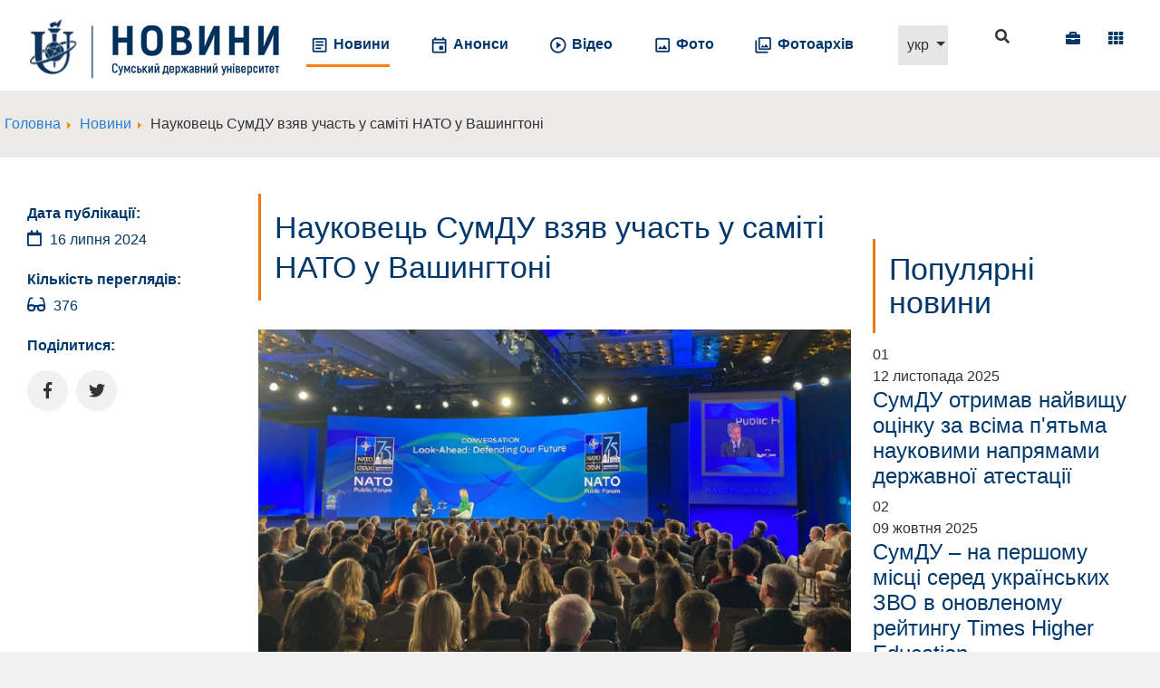

--- FILE ---
content_type: text/html; charset=utf-8
request_url: https://news.sumdu.edu.ua/uk/news/13738-predstavnyk-sumdu-vziav-uchast-u-druhii-mizhnarodnii-konferentsii-twinning-uk-ukraine-rol-universytetiv-u-povoiennomu-vidnovlenni-ukrainy.html
body_size: 12443
content:

<!DOCTYPE html>
<html prefix="og: http://ogp.me/ns#" xmlns="http://www.w3.org/1999/xhtml" xml:lang="uk-ua" lang="uk-ua" dir="ltr">

<head>
	<meta name="viewport" content="width=device-width, initial-scale=1.0, maximum-scale=1.0">
	<meta charset="utf-8">
	<meta name="author" content="Головний редактор">
	<meta name="description" content="Сумський державний університет - Новини університету">
	<title>Науковець СумДУ взяв участь у саміті НАТО у Вашингтоні — Сумський державний університет</title>
	<link href="https://news.sumdu.edu.ua/uk/news/13738-naukovets-sumdu-vziav-uchast-u-samiti-nato-u-vashynhtoni.html" rel="alternate" hreflang="uk-UA">
	<link href="https://news.sumdu.edu.ua/en/en-news/13761-sumdu-took-part-in-the-nato-washington-summit.html" rel="alternate" hreflang="en-GB">
	<link href="/templates/sumdu/favicon.ico" rel="icon" type="image/vnd.microsoft.icon">
<link href="/media/vendor/bootstrap/css/bootstrap.min.css?5.3.2" rel="stylesheet" />
	<link href="/media/mod_languages/css/template.min.css?2d95e1fb8571ca5755a11b72dc2aff01" rel="stylesheet" />
	<link href="/media/vendor/joomla-custom-elements/css/joomla-alert.min.css?0.2.0" rel="stylesheet" />
	<link href="https://news.sumdu.edu.ua/plugins/content/sumdugallery/vendor/slick-lightbox/dist/slick-lightbox.css" rel="stylesheet" />
	<link href="https://news.sumdu.edu.ua/plugins/content/sumdugallery/css/plg_sumdu_gallery.css?v=0.3.10" rel="stylesheet" />
	<link href="/templates/sumdu/vendor/fontawesome/css/all.min.css" rel="stylesheet" />
	<link href="/templates/sumdu/vendor/slick/slick.css" rel="stylesheet" />
	<link href="/templates/sumdu/vendor/slick-lightbox/dist/slick-lightbox.css" rel="stylesheet" />
	<link href="/templates/sumdu/vendor/animate-css/animate.min.css" rel="stylesheet" />
	<link href="/templates/sumdu/css/sumdu.css?v=0.10.1" rel="stylesheet" />
	<link href="/templates/sumdu/css/sumdu-nav.css?v=0.10.1" rel="stylesheet" />
	<link href="/templates/sumdu/css/sumdu-module.css?v=0.10.1" rel="stylesheet" />
	<link href="/templates/sumdu/css/sumdu-responsive.css?v=0.10.1" rel="stylesheet" />
	<link href="/templates/sumdu/css/sumdu-header.css?v=0.10.1" rel="stylesheet" />
	<link href="/templates/sumdu/css/sumdu-custom.css?v=0.10.1" rel="stylesheet" />
	<link href="/templates/sumdu/css/sumdu-about.css?v=0.10.1" rel="stylesheet" />
	<link href="/templates/sumdu/css/sumdu-news.css?v=0.10.1" rel="stylesheet" />
	<link href="/templates/sumdu/css/sumdu-events.css?v=0.10.1" rel="stylesheet" />
	<link href="/templates/sumdu/css/sumdu-ranking.css?v=0.10.1" rel="stylesheet" />
	<link href="/templates/sumdu/css/sumdu-jcomments.css?v=0.10.1" rel="stylesheet" />
	<link href="/modules/mod_sumdu_social/css/mod_sumdu_social.css?v=0.2.4" rel="stylesheet" />
	<link href="/modules/mod_sumdu_news/css/mod-sumdu-news.css?v=0.10.14" rel="stylesheet" />
	<style>img {
 max-width: 100%;
 height: auto !important;
}
.sumdu-header__nav-icon {
color: #00386b;
}
.events__list--slider > .slick-next {
    right: -50px;
}

.events__list--slider > .slick-prev {
    left: -55px;
}

.breadcrumb-item+.breadcrumb-item::before{
content: none!important;
}

.cards__title--75 {
    font-size: 40px!important;
}
.cards__description--75 {
    font-size: 35px!important;
}

@media (max-width: 640px) {
.news-item p iframe {
height: 200px !important;
}
.cards__title--75 {
    font-size: 25px!important;
}
.cards__description--75 {
    font-size: 20px!important;
}
}

.page--news .news__counter-date {
color: #00386b;
}
.tags-popular__all-link {
color: #00386b;
}
.tags-popular__item-link {
  background-color: #fff;
  color: #00386b;
  border-color: #00386b;
}
.tags-popular__item-link:hover {
  color: #fff;
  background-color: #00386b;
  border-color: #00386b;
}
.news-info {
color: #00386b;
}
.page--news .module .page-header strong {
	border-left: 0 solid #fff;
	display: block;
	color: #00386b;
	padding: 15px 0;
}
.news__list--wrapper > .slick-arrow {
    top: 220px;
}
.news--wrapper .news__title {
    position: initial;
}
.module--news-photo .news__content {
   background-color: #fff;
   border: 1px solid #00386b;
}
.module--news-photo .news__title--light {
   padding: 5px 20px;
min-height: 80px;
}
.module--news-video .news__image-wrap,
.module--news-photo .news__image-wrap {
    margin: 20px;
}
.news--video .news__content {
   border: 1px solid #00386b;
}
.news--video .news__description {
    border-bottom: 0 solid #ccc;
}
.module--events {
   background-color: #ECE9E9 !important;
}
.module--news-video {
   background-color: #fff !important;
}
.module--news-photo {
   background-color: #ECE9E9 !important;
}

.events__content {
    min-height: 160px;
}
.events__content-data {
   padding: 0;
}
.events__date--inline{
  color: #fff;
  padding: 10px 20px;
background-color: #00386b;
}
.events__details--inline {
  padding: 10px 20px 20px 20px;
}
.events__last {
   color: #EF7918;
}
.events__last i {
   color: #333 !important;
}

.events__title {
padding-top: 10px;
}
.events__content {
    border: 1px solid #00386b !important;
}
.weather__description,
.weather__week_day {
    color: #00386b;
}
.news__link,
.news__link:hover {
 color: #00386b;
}
.blog-events__date-last {
	padding-top: 10px;
}
.blog-events .page-header h2 {
border-left: 0 solid #EF7918;
padding-left: 0;
}

.module--popular-news {
    background-color: #00386b !important;
    color: #fff;
}
.module--popular-news .page-header strong {
    color: #fff !important;
}

.module--popular-news .news__link{
   color: #fff;
}
.news__item-separator {
   display: none;
}
.news__date {
   color: #EF7918;
   font-weight: bold;
}
.news--wrapper .news__content {
    background-color: #fff;
}
.news--wrapper .news__title {
   padding: 30px 20px;
   background-color: #00386be0;
}
.news--wrapper .news__image-gradient {
   display: none;
}
.news--wrapper .news__text {
   padding: 20px;
   color: #00386b;
}

.module--last-news .page-header {
opacity: 0;
}

h1, h2, h3, h4, h5, h6 {
    font-weight: normal;
}
.nav--horizontal > .nav__item > a {
    display: block;
    padding: 39px 20px !important;
}
.nav > li > a:hover, .nav > li > a:focus,
.nav--horizontal > .nav__item:hover {
    background-color: #fff !important;
}

.breadcrumb,
.module--breadcrumb {
background-color: #ECE9E9 !important;
padding-left: 5px;
}

.events__content--archive {
    border-top: 3px solid #ccc;
    background-color: #ffffff;
}

.section.section--bottom {
padding: 50px 0;
}
.header .nav--horizontal > .nav__item > a {
color: #00386b !important;
}

#system-message-container {
display: none;
}

.blog > h1, 
.blog > h2, 
.page-header h1, 
.page-header h2,
.content-category > h2 {
    color: #00386b;
    font-size: 42px;
    border-left: 3px solid #EF7918;
    display: block;
    padding: 15px;
   line-height: 1.2;
}
.content-category > h2 {
    margin: 30px;
}
.module .page-header strong {
    border-left: 3px solid #EF7918;
    display: block;
    padding: 15px;
}

/*
.page--home .slider__image {
height: calc(100vh - 150px) !important;
min-height: 800px;
}
*/

.module-breadcrumb {
padding: 15px 0 !important;
background-color: #f0f0f0;
}

.nav--cards > .nav__item > a {
border-left: 3px solid #EF7918
}



.references__title {
background: #00386be0;
}

.api-news__list--wrapper > .slick-arrow {
top: 240px;
}

.api-news--wrapper .api-news__title {
padding: 30px 20px;
background-color: #00386be0;
}
.api-news__title {
padding: 5px 0;
}

.api-news--wrapper .api-news__image {
    height: 500px;
}
.api-news--wrapper .api-news__content {
background-color: #fff;
}
.api-news--wrapper .api-news__text {
padding: 20px;
}
.api-news--wrapper .api-news__text, 
.api-news__link {
color: #00386b;
}
.api-news__date {
color: #EF7918;
font-weight: bold;
}
.api-news__date {
padding: 0;
padding-top: 10px;
}

.module--icons {
background-color: #EF7918;
}






.module--user-types {
background-color: #ece9e9;
padding: 50px 0 !important;
}
.nav.nav--horizontal-all .nav__item--hide-list + .nav-child,
.page--hide-content .content {
display: none;
}

.header {
    min-height: 100px;
}

.header__menu a {
    padding: 39px 5px;
}

.header__logo-link {
margin-top: 15px;
height: auto;
}

.header__all-sumdu {
float: right; 
padding: 32px 5px;
z-index: 100;
position: relative;
}

.header__all-sumdu a {
color:#333;
}

.header__search a {
    padding: 40px 10px;
}

.nav--horizontal-all > .nav__item > a {
    padding: 39px 15px !important;
}


.slider--simple .slider__description {
    padding: 50px;
}

.slider--simple .slider__link {
transition: all 0.3s;
}

.slider--simple .slider__link:hover {
    text-decoration: none;
}

.blog > h2, 
.page-header h1, 
.page-header h2, 
.module .page-header strong {
    padding: 15px;
}

.blog > h2, 
.page-header h1, 
.page-header h2 {
  color: #00386b;
  font-size: 34px;
}
.module--container .page-header {
    padding: 50px 0;
}
.nav--horizontal-all > .nav__item > a::after,
.nav--horizontal > .nav__item > a::after {
    height: 3px;
    background-color: #ff8017;
}
.header__line {
    border-bottom: 3px solid #ff8017;
}
.wrapper--fluid {
    max-width: 100%;
}
.logo,
.header__logo-link {
    width: 300px;
}
.header__extra a, .header__menu a {
    color: #333;
}
.sumdu-header__nav-text {
    display: inline !important;
}
.header {
background-color: #fff;
}
.header__search a, .header__link a {
color: #333;
}
.header__extra, .header__menu, .header__lang, .header__search, .header__link {
border-left: 0px solid #ccc;
}
.logo {
height: 50px;
}
.page--home .navigation {
/*margin-bottom: -80px;
z-index: 10;
height: 64px;
position: relative;*/
}

.navigation {
background-color: #00386b;
border-top: 1px solid #f1f1f1;
border-bottom: 1px solid #fff;

}
.navigation a{
color: #fff;
}

.module--news {
color: #333;
background-color: #fff;
}

.module--banners {
background-color: #00386b;
color: #fff;
padding: 60px 0;
}
.module--banners .page-header strong {
    border-left: 3px solid #ff8017;
}
.video__more-link {
border-radius: 0;
}
.contact, .footer,
.footer .page-header {
background-color: #00386b;
color: #fff;
}
.contact a, 
.footer a {
color: #EF7918;
}
module .page-header strong {
    border-left: 3px solid #ff8017;
}
.module .page-header {
    font-size: 34px;
}
.module--events {
background-color: #ece9e9;
}

.module--events,
.module--news,
.module--banners,
.module--container,
.contact {
padding: 50px 0;
}
.social__btn--light {
background: #ff8017;
color: #fff !important;
}
.navigation .nav-collapse .nav > li > a {
    color: #fff;
}
.navigation .nav-collapse .nav > li > a:hover,
.navigation .nav-collapse .nav > li > a:focus,
.navigation .nav-collapse .nav > li > a:active
{
   color: #333;
}
.contact .module .page-header strong {
    padding: 0 15px;
}
.contact .page-header {
    margin: 25px 0;
}
.api-news__image {
border: 1px solid #ccc;
    background-size: cover  !important;
background-color: #fff;
}
.social__btn--light:hover {
background-color: #fff !important;
color: #00386b !important;
}

.module--user-navigation .row a:hover, 
.api-news__more-link-icon, 
.social__btn--light, 
.slider__footer-link--simple, 
.module--numbers {
   background-color: #EF7918;
}
.slider--simple .slider__link--simple i ,  
.api-events__last--simple > b, 
.api-news__date--simple, 
.module--numbers .cards__title--text {
  color: #EF7918;
}

.blog > h2, 
.page-header h1, 
.page-header h2, 
.module .page-header strong {
    border-left: 3px solid #EF7918;
display: block;
color: #00386b;
}
.contact .module .page-header strong {
    border-left: 3px solid #EF7918;
display: block;
color: #fff;
}

.slider--simple .slider__link--simple:hover i {
  color: #fff;
} 

.module--user-navigation .row a {
    border-left: 3px solid #EF7918;
}

.module--numbers .cards__title--text {
    text-shadow:  #fff 1px 1px 0, 
    #fff -1px -1px 0, 
    #fff 1px -1px 0, 
    #fff -1px 1px 0, 
    #fff 0 1px 0, 
    #fff 0 -1px 0, 
    #fff 1px 0 0, 
    #fff -1px 0 0;
font-size: 40px;
line-height: 1;
}
.api-news__date--simple {
    text-align: left;
}

.api-events__date--simple {
	position: relative;
}

.api-events__date--inline .api-events__label {
position: absolute;
	top: 12px;
	right: 15px;
}

.contact .custom img {
max-width: initial;
}

@media (max-width: 1400px) {
.contact .module .page-header {
	font-size: 26px;
}
}

@media (max-width: 1400px) and (min-width: 979px) {
	.mod-languages .dropdown-toggle img, 
	.header__all-sumdu .sumdu-header__nav-text {
		display: none !important;
	}
	.mod-languages .dropdown-toggle {
		width: 55px !important;
	}
}

@media (max-width: 1280px) and (min-width: 1024px) {
    .cards__item--columns-4{
        width: 25%;
    }
}

@media (max-width: 978px) {
.header__all-sumdu {
    float: none;
}
}</style>
<script src="/media/vendor/jquery/js/jquery.min.js?3.7.1"></script>
	<script src="/media/legacy/js/jquery-noconflict.min.js?647005fc12b79b3ca2bb30c059899d5994e3e34d"></script>
	<script type="application/json" class="joomla-script-options new">{"bootstrap.dropdown":{".dropdown-toggle":{"flip":true,"boundary":"scrollParent","reference":"toggle","display":"dynamic","popperConfig":true}},"joomla.jtext":{"ERROR":"\u041f\u043e\u043c\u0438\u043b\u043a\u0430","MESSAGE":"\u041f\u043e\u0432\u0456\u0434\u043e\u043c\u043b\u0435\u043d\u043d\u044f","NOTICE":"\u041f\u043e\u0432\u0456\u0434\u043e\u043c\u043b\u0435\u043d\u043d\u044f","WARNING":"\u041f\u043e\u043f\u0435\u0440\u0435\u0434\u0436\u0435\u043d\u043d\u044f","JCLOSE":"\u0417\u0430\u043a\u0440\u0438\u0442\u0438","JOK":"\u0413\u0430\u0440\u0430\u0437\u0434","JOPEN":"\u0412\u0456\u0434\u0447\u0438\u043d\u0435\u043d\u043e"},"system.paths":{"root":"","rootFull":"https:\/\/news.sumdu.edu.ua\/","base":"","baseFull":"https:\/\/news.sumdu.edu.ua\/"},"csrf.token":"0e0a4d4e9d9eef94cfcf73e0063c8dbb"}</script>
	<script src="/media/system/js/core.min.js?ee06c8994b37d13d4ad21c573bbffeeb9465c0e2"></script>
	<script src="/media/vendor/bootstrap/js/bootstrap-es5.min.js?5.3.2" nomodule defer></script>
	<script src="/media/system/js/messages-es5.min.js?c29829fd2432533d05b15b771f86c6637708bd9d" nomodule defer></script>
	<script src="/media/vendor/bootstrap/js/popover.min.js?5.3.2" type="module"></script>
	<script src="/media/vendor/bootstrap/js/toast.min.js?5.3.2" type="module"></script>
	<script src="/media/vendor/bootstrap/js/tab.min.js?5.3.2" type="module"></script>
	<script src="/media/vendor/bootstrap/js/scrollspy.min.js?5.3.2" type="module"></script>
	<script src="/media/vendor/bootstrap/js/dropdown.min.js?5.3.2" type="module"></script>
	<script src="/media/vendor/bootstrap/js/offcanvas.min.js?5.3.2" type="module"></script>
	<script src="/media/vendor/bootstrap/js/modal.min.js?5.3.2" type="module"></script>
	<script src="/media/vendor/bootstrap/js/collapse.min.js?5.3.2" type="module"></script>
	<script src="/media/vendor/bootstrap/js/carousel.min.js?5.3.2" type="module"></script>
	<script src="/media/vendor/bootstrap/js/button.min.js?5.3.2" type="module"></script>
	<script src="/media/vendor/bootstrap/js/alert.min.js?5.3.2" type="module"></script>
	<script src="/media/system/js/messages.min.js?7f7aa28ac8e8d42145850e8b45b3bc82ff9a6411" type="module"></script>
	<script src="https://news.sumdu.edu.ua/plugins/content/sumdugallery/vendor/slick-lightbox/dist/slick-lightbox.min.js"></script>
	<script src="https://news.sumdu.edu.ua/plugins/content/sumdugallery/js/plg_sumdu_gallery.js?v=0.3.10"></script>
	<script src="/templates/sumdu/vendor/slick/slick.min.js"></script>
	<script src="/templates/sumdu/vendor/slick-lightbox/dist/slick-lightbox.min.js"></script>
	<script src="/templates/sumdu/js/sumdu.js?v=0.10.1"></script>
	<script src="https://www.googletagmanager.com/gtag/js?id=G-G71G28T3SX"></script>
	<script src="/modules/mod_sumdu_news/js/mod-sumdu-news.js?v=0.10.14"></script>
	<script type="application/ld+json">{"@context":"https:\/\/schema.org","@type":"BreadcrumbList","itemListElement":[{"@type":"ListItem","position":1,"item":{"@id":"https:\/\/news.sumdu.edu.ua\/uk\/","name":"Головна"}},{"@type":"ListItem","position":2,"item":{"@id":"https:\/\/news.sumdu.edu.ua\/uk\/news.html","name":"Новини"}},{"@type":"ListItem","position":3,"item":{"name":"Науковець СумДУ взяв участь у саміті НАТО у Вашингтоні"}}]}</script>
	<script>
		window.dataLayer = window.dataLayer || [];
		function gtag(){dataLayer.push(arguments);}
		gtag('js', new Date());
		gtag('config', 'G-G71G28T3SX');
	</script>
	<meta property="og:url" content="https://news.sumdu.edu.ua/uk/news/13738-predstavnyk-sumdu-vziav-uchast-u-druhii-mizhnarodnii-konferentsii-twinning-uk-ukraine-rol-universytetiv-u-povoiennomu-vidnovlenni-ukrainy.html" />
	<meta property="og:title" content="Науковець СумДУ взяв участь у саміті НАТО у Вашингтоні" />
	<meta property="og:description" content="Сумський державний університет - Новини університету" />
	<meta property="og:logo" content="Сумський державний університет - Новини університету" />
	<meta property="og:type" content="article" />
	<meta property="og:site_name" content="SumDU" />
	<meta property="og:image" content="https://news.sumdu.edu.ua/images/news/2024/2024-07-16/2/16_16-.webp" />
	<meta property="og:image:secure_url" content="https://news.sumdu.edu.ua/images/news/2024/2024-07-16/2/16_16-.webp" />
	<meta property="og:image:type" content="image/webp" />
	<meta property="og:image:width" content="1440" />
	<meta property="og:image:height" content="800" />
	<meta property="og:image:alt" content="" />
	<meta property="og:determiner" content="auto" />
	<meta property="og:locale" content="uk_UA" />
	<meta property="og:locale:alternate" content="en_GB" />
	<link href="https://news.sumdu.edu.ua/uk/news/13738-naukovets-sumdu-vziav-uchast-u-samiti-nato-u-vashynhtoni.html" rel="alternate" hreflang="x-default">
	<meta property="og:title" content="" />
	<meta property="og:image" content="https://news.sumdu.edu.ua/plugins/content/sumdumeta/images/logo-sumdu.png" />
	<meta property="og:image:secure_url" content="https://news.sumdu.edu.ua/plugins/content/sumdumeta/images/logo-sumdu.png" />
	<meta property="og:image:type" content="image/png" />
	<meta property="og:image:width" content="600" />
	<meta property="og:image:height" content="300" />
	<meta property="og:image:alt" content="SumDU" />

</head>

<body class="theme-basic page page--article">

	
	
<section id="wrapper" class="wrapper wrapper--fixed">
    

<header class="header ">

<div class="container-fluid">
    <div class="header__logo">
            <!-- <a href="//sumdu.edu.ua" target="_blank" data-placement="bottom" data-toggle="tooltip" data-original-title="Сайт СумДУ">
                    <svg xmlns="http://www.w3.org/2000/svg" width="80" height="80" viewBox="0 0 80 80">
                        <defs>
                            <style>
                            .cls-1 {
                                fill: #0f355d;
                                fill-rule: evenodd;
                            }
                            </style>
                        </defs>
                        <path id="logo" class="cls-1" d="M49.469,9.2h0.388a7.027,7.027,0,0,0-1.1,1.651c-1.114,2.826-.279,4.689-2.911,6.282a4.242,4.242,0,0,1-2.038.745c0.165-.72,1.093-1.623.55-2.655l-1.067.518c-2.19.616-3.2-.043-3.817,2.3-1.654-.316-3.572-2.462-2.2-4.306,0.986-1.325,2.969-1.257,4.755-1.813,0.548-.171.923-0.631,1.423-0.745,0.419,1.022-.329,1.7-0.582,2.428,2.012-.508,2.561-1.826,3.914-2.914A13.177,13.177,0,0,1,49.469,9.2Zm-14.1,9.714,9.769,0.032c0.612,0.092,2.857-.206,3.17.065a3.747,3.747,0,0,1-.032,1.716,2.522,2.522,0,0,0-1.035.13c-0.724.484-1.2,2.4-2.07,2.623l-5.079-.032a4.781,4.781,0,0,1-1.747-.065c-0.806-.52-1.186-2.317-2.135-2.687l-0.841-.032V18.914ZM17.38,22.282H32.066l-0.032,1.813c-3.5.236-3.138,3.883-3.138,7.609l0.032,12.725c0,2.913-.083,5.932.1,8.645H28.96l-1.391.389a18.72,18.72,0,0,1-4.981,1l-0.421-1.2a20,20,0,0,1-.485-2.526,37.6,37.6,0,0,1-.1-5.764L21.553,34.618c0-2.255.414-7.464-.388-8.84-0.7-1.193-1.985-1.739-3.785-1.813V22.282Zm33.771,0H61.793l-0.032,1.91a3.722,3.722,0,0,0-2.2.68c-1.9,1.259-1.456,3.536-1.456,6.573q-0.016,4.112-.032,8.225l-3.041,1.943H55V30.571c0-1.714.2-3.82-.485-4.857a3.9,3.9,0,0,0-3.364-1.522v-1.91Zm-6.793,2.169-0.615,8.613a11.828,11.828,0,0,0-3.591.065l-0.712-8.678h4.917ZM59.658,32c2.789-.048,5.495.437,4.755,3.627l-0.356,1.1c-1.049,2.407-3.883,4.85-6.017,6.217,0.508,11.288-3.182,18.211-10.06,22.213A17.63,17.63,0,0,1,25.531,60.2l-1.941-3.238c-2.666.05-6.692-.518-7.44-2.234a3.087,3.087,0,0,1,.421-2.59,14.669,14.669,0,0,1,4.723-4.663h0.032q-0.016.712-.032,1.425a12.583,12.583,0,0,0-3.752,3.594,1.547,1.547,0,0,0,.162,2.137,8.7,8.7,0,0,0,4.723.486,66.515,66.515,0,0,0,9.51-2.137,92.819,92.819,0,0,0,25.2-11.948c1.73-1.22,5.524-3.651,6.114-5.764,0.717-2.57-3.082-2.308-4.852-1.91v-1.2Zm-5.143.971a2.881,2.881,0,0,1,.065,1.23,20.444,20.444,0,0,0-4.011,1.2,2.824,2.824,0,0,1-1.423.389l-0.97-.648V35.1l3.979-1.457ZM44.39,37.986l-8.637,1.651-0.259-.356,1.585-3.5a4.035,4.035,0,0,1,.712-1.522l1.294-.421a10.9,10.9,0,0,1,7.634.68l-1.456,2.785A0.676,0.676,0,0,0,44.39,37.986Zm-7.116-3.465a3.339,3.339,0,0,1-.55,1.328l-1.456,3.335a1.147,1.147,0,0,0-.679.259L32.907,38.7l0.032-.1a15.7,15.7,0,0,1,2.232-2.687C35.819,35.4,36.615,35.049,37.274,34.521Zm9.639,0.162a1.449,1.449,0,0,1,.938.583l0.194,1.975-2.329.453L45.522,37.4Zm1.229,0.745a4.392,4.392,0,0,1,1.617,1.425,3.935,3.935,0,0,1-1.456.324Zm1.811,1.684c1.118,0.6,2.508,4.328,2.523,6.249l-3.429,1.781L48.5,39.378a8.588,8.588,0,0,1-.1-1.943Zm-2.006.389h0.129l0.712,7.8-0.679.324L43.1,43.361a1.065,1.065,0,0,0-.259-0.745l2.005-3.95a0.771,0.771,0,0,0,.97-0.745Zm-3.59.712a0.891,0.891,0,0,1,.259.291l-2.006,3.983a0.909,0.909,0,0,0-.809.259l-4.529-2.072a3.818,3.818,0,0,1-1.456-.712Zm-11.58.712L34.459,39.7l-0.065.259-2.264.421V40.35Zm1.65,1.263,0.259,0.291L33.23,43.685l-0.129-.1L31.807,41.58,32,40.673Zm1.294,0.1,5.952,2.688a2.618,2.618,0,0,0,.259.842L39.538,48.38c-0.49.96-.719,1.862-1.941,2.1l-2.976-4.63a5.757,5.757,0,0,1-1.2-1.943l1.456-3.3A0.834,0.834,0,0,0,35.721,40.285Zm-4.27,1.587-0.129,1.489-2.1,1.166a3.367,3.367,0,0,1,.065-1.392Zm0.259,0.065a8.309,8.309,0,0,1,1.391,2.1l-1.165,2.59H31.872A13.247,13.247,0,0,1,31.71,41.936Zm11.225,1.651,4.885,2.169-0.032.065L45.3,47.052,41.058,49l-2.006.874,3.105-5.99A0.916,0.916,0,0,0,42.934,43.588Zm-9.7.712A4.674,4.674,0,0,1,34.3,45.887l3.073,4.727-2.491.971a8.764,8.764,0,0,1-2.361-3.238,2.52,2.52,0,0,1-.485-1.36Zm21.737,0.842c-0.648.655-2.823,1.351-3.041,2.2l-0.356-.13-0.291.13v0.032L51.8,47.57c-0.146,1.283-1.469,2.633-2.135,3.5L49.6,51.035l-0.259-2.687-0.226.1c0.085,0.637.4,2.694,0.162,3.044-0.614.3-1.146,0.984-1.747,1.36a11.574,11.574,0,0,1-4.69,1.489,7.941,7.941,0,0,1-2.814-.13l-0.873-1.3-0.194.065V53.01l0.647,1v0.1H39.57c-0.4-.133-1.6-0.628-1.844-0.648L32.518,55.18l-2.814.777c1.03,4.135,5.08,7.137,9.057,8.386a12.162,12.162,0,0,0,7.472-.421c4-1.726,6.235-5.5,7.6-9.876a38.079,38.079,0,0,0,.938-4.177l0.162-2.04A9.035,9.035,0,0,0,54.968,45.142ZM43.031,54.726L42.773,58.58c-0.1.642,0.1,1.442-.388,1.684-0.842.488-1.119-.372-1.229-1.036l-0.421-4.533Z"></path>
                    </svg>
                </a> -->
                    <a class="header__logo-link" href="/">
                

<div class="custom" >
	<div><a href="https://sumdu.edu.ua/"><img src="/images/brand/logo-sumdu.png" width="80" height="80" /></a><a href="https://news.sumdu.edu.ua/"><img src="/images/brand/logo-sumdu-news.png" width="210" height="80" /></a></div></div>
            </a>
            </div>


    <div class="header__menu">
        <a class="collapsed" href="#collapsMenu" data-toggle="collapse" data-target=".nav-collapse" data-bs-toggle="collapse" role="button" aria-expanded="false" aria-controls="collapsMenu"><span>Меню</span> <i class="fas fa-bars"></i></a>
    </div>
    <div class="header__menu-items nav-collapse collapse" id="collapsMenu">
        <div class="header__extra-items">            
        <div class="header__all-sumdu">
                <a id="allUniversity__modalBtn" href="https://sumdu.edu.ua/uk/all-sumdu.html" target="_blank" title="Інформаційні сервіси">
                     <span class="sumdu-header__nav-icon"><i class="fas fa-th"></i></span>
                </a>
            </div>
            <div class="header__all-sumdu">
                <a id="allDocuments__modalBtn" href="https://sumdu.edu.ua/uk/documents-sumdu.html" target="_blank" title="Нормативні документи СумДУ">
                     <span class="sumdu-header__nav-icon"><i class="fas fa-briefcase"></i></span>
                </a>
            </div> 
                           <div class="header__search">
                    <a href="/search"><span>Пошук</span><i class="fas fa-search"></i></a>
                </div>
                                        <div class="header__lang">
                    <div class="module"><div class="mod-languages">
    <p class="visually-hidden" id="language_picker_des_90">Виберіть свою мову</p>


        <div class="mod-languages__select btn-group">
                                    <button id="language_btn_90" type="button" data-bs-toggle="dropdown" class="btn btn-secondary dropdown-toggle" aria-haspopup="listbox" aria-labelledby="language_picker_des_90 language_btn_90" aria-expanded="false">
                                            <img src="/media/mod_languages/images/uk_ua.gif" alt="">                                        укр                </button>
                                                <ul aria-labelledby="language_picker_des_90" class="lang-block dropdown-menu">

                                                                <li class="lang-active">
                    <a aria-current="true"  href="https://news.sumdu.edu.ua/uk/news/13738-predstavnyk-sumdu-vziav-uchast-u-druhii-mizhnarodnii-konferentsii-twinning-uk-ukraine-rol-universytetiv-u-povoiennomu-vidnovlenni-ukrainy.html">
                                                    <img src="/media/mod_languages/images/uk_ua.gif" alt="">                                                укр                    </a>
                </li>
                                                            <li>
                    <a  href="/en/en-news/13761-sumdu-took-part-in-the-nato-washington-summit.html">
                                                    <img src="/media/mod_languages/images/en_gb.gif" alt="">                                                eng                    </a>
                </li>
                            </ul>
    </div>

</div>
</div>
                </div>
                        <div class="header__extra-reset"></div>
        </div>
                    <div class="header__nav">
                <div class="module_menu">
<ul class="nav nav--horizontal menu mod-list">

<li class="nav__item item-105 current active"><a href="/uk/news.html" ><img src="/images/icons/news.png" alt="Новини"><span class="image-title">Новини</span></a></li><li class="nav__item item-106"><a href="/uk/announcements.html" ><img src="/images/icons/events.png" alt="Анонси"><span class="image-title">Анонси</span></a></li><li class="nav__item item-115"><a href="/uk/video.html" ><img src="/images/icons/video.png" alt="Відео"><span class="image-title">Відео</span></a></li><li class="nav__item item-116"><a href="/uk/photo.html" ><img src="/images/icons/photo.png" alt="Фото"><span class="image-title">Фото</span></a></li><li class="nav__item item-133 deeper parent"><a href="/" class="nav__item--photoarchive--" target="_blank" rel="noopener noreferrer"><img src="/images/icons/photoarchive-icon.png" alt="Фотоархів"><span class="image-title">Фотоархів</span></a><ul class="nav-child list-unstyled small"><li class="nav__item item-134"><a href="https://drive.google.com/drive/folders/1ThDm3EQo2GgMZvfpFon6UO23KoRZe0EP" target="_blank" rel="noopener noreferrer">за 2011-2021 роки</a></li><li class="nav__item item-135"><a href="https://sumdu-my.sharepoint.com/:f:/g/personal/media8_ms_sumdu_edu_ua/ErS7rpjtT-lJgeqr9_DJ-nIBeFm7lZe-ghV9TagY3kM82w?e=cncTFA" target="_blank" rel="noopener noreferrer">за 2022-2024 роки</a></li></ul></li>
</ul></div>
            </div>
        
    </div>
    <div class="clear-block"></div>

</header>

    <!-- begin info-1 -->
    <section class="section section--info-1">
        <div class="module"><nav aria-label="Хлібні крихти" role="navigation">
    <ul class="breadcrumb">

        <li class="mod-breadcrumbs__item breadcrumb-item"><a href="/uk/" class="pathway"><span>Головна</span> 
                    <span class="divider">
                    <img src="/templates/sumdu/images/arrow.png" alt=""> 
                    </span></a></li><li class="mod-breadcrumbs__item breadcrumb-item"><a href="/uk/news.html" class="pathway"><span>Новини</span> 
                    <span class="divider">
                    <img src="/templates/sumdu/images/arrow.png" alt=""> 
                    </span></a></li><li class="mod-breadcrumbs__item breadcrumb-item active"><span>Науковець СумДУ взяв участь у саміті НАТО у Вашингтоні</span></li>    </ul>
    </nav>
</div>
    </section>
    <!-- end info-1 -->



<section class="content">
    <div class="container-fluid">
        <div class="row">
                            <main class="col-lg-9">
                    
                    <div id="system-message-container" aria-live="polite"></div>

                    
<div class="news-info">
	<div class="news-info__item">
		<div class="news-info__title">Дата публікації:</div>
		<div class="news-info__date">
			<i class="far fa-calendar"></i>
			16 липня 2024		</div>
	</div>
	<div class="news-info__item">
		<div class="news-info__title">Кількість переглядів:</div>
		<div class="news-info__hits">
			<i class="fas fa-glasses"></i>
			376		</div>
	</div>
	<div class="news-info__item">
		<div class="news-info__title">Поділитися:</div>
		<div class="news-info__social-links">
			<a class="news-info__social_btn news-info__social_btn--facebook fb-social-btn" href="#" data-placement="bottom" data-toggle="tooltip" title="facebook"><i class="fab fa-facebook-f"></i></a>
			<a class="news-info__social_btn news-info__social_btn--twitter tw-social-btn" href="#" data-placement="bottom" data-toggle="tooltip" title="twitter"><i class="fab fa-twitter"></i></a>
					</div>
	</div>

		<script>
		(function() {
			var fbBtn = document.querySelector('.fb-social-btn'),
				twBtn = document.querySelector('.tw-social-btn'),
				titlePage = document.title,
				pageUrl = document.location.href;

			function likeInSocial(urlSocial, nameSocial) {
				function openInPopup() {
					window.open(urlSocial, nameSocial, 'width=400,height=300,left=' + (screen.availWidth / 2 - 200) + ',top=' + (screen.availHeight / 2 - 150) + '');
					return false;
				}
				return openInPopup;
			}
			fbBtn.onclick = likeInSocial('http://www.facebook.com/sharer.php?u=' + pageUrl, 'facebook');
			twBtn.onclick = likeInSocial('http://twitter.com/home?status=' + titlePage + ' ' + pageUrl, 'twitter');
		})();
	</script>
	</div>

<div class="news-item item-page--news" itemscope itemtype="https://schema.org/Article">
	<meta itemprop="inLanguage" content="uk-UA" />

	
		
				<div class="page-header">
							<h2 itemprop="headline">
					Науковець СумДУ взяв участь у саміті НАТО у Вашингтоні				</h2>
												
		</div>
					
		
						
	
		
												<div class="pull-none item-image"> <img
			 src="/images/news/2024/2024-07-16/2/16_16-.webp#joomlaImage://local-images/news/2024/2024-07-16/2/16_16-.webp?width=1440&amp;height=800" alt="" itemprop="image"/> </div>
							<div itemprop="articleBody">
			<p>10-11 липня у Вашингтоні (Сполучені Штати Америки) пройшов ювілейний 75-й саміт НАТО та громадський форум за участі 500 політиків, військових, дипломатів, науковців та керівників безпекових центрів з усього світу. Серед них – кандидат політичних наук, керівник центру досліджень регіональної безпеки СумДУ, доцент кафедри ППСТ Микола НАЗАРОВ.</p>
 
<p>«Громадський форум НАТО у Вашингтоні – це площадка для комунікації на високому рівні з питань рішень та результатів саміту НАТО та подальшої підтримки України у війні з рф», - зазначив Микола НАЗАРОВ.</p>
<p>Під час форуму відбулися виступи знакових політичних діячів сучасності – Ентоні Блінкен (Державний секретар США), Йенс Столтенберг (генеральний секретар НАТО), Джейк Салліван (радник президента США з національної безпеки). Також пройшли панельні дискусії за участі прем’єр-міністрів країн-членів НАТО, військового керівництва НАТО, директорів світових аналітичних центрів.</p>
<p>Миколі НАЗАРОВУ випала унікальна можливість особисто поспілкуватися з Державним секретарем США Ентоні Блінкеном, поставити питання щодо перспектив членства України в НАТО та зайвий раз нагадати про необхідність підтримки України.</p>
<p>«Я вдячний Центру громадської дипломатії НАТО в Україні та його директору Вінеті КЛЯЙНЕ за те, що рекомендувала мою кандидатуру організаційному комітету форуму. СумДУ та центр співпрацюють уже більше 10 років, і цьогорічна участь у форумі – черговий етап нашої багаторічної співпраці», - розповів пан Микола.</p>
<p>Також науковець СумДУ зазначив, що нещодавно розпочав роботу на посаді запрошеного дослідника міжнародної аналітичної організації GLOBSEC. Під час форуму у Вашингтоні була нагода поспілкуватися з керівництвом організації та визначити плани щодо подальшої співпраці GLOBSEC та СумДУ.</p>
<p><div class="sumdu-gallery sumdu-gallery--slider" data-columns="5"><div class="sumdu-gallery__item" style=""><a class="sumdu-gallery__link" href="/images/news/2024/2024-07-16/2/16_16-.jpg"><div class="sumdu-gallery__image" style="background-image: url(/administrator/cache/plg_sumdu_gallery/gallery/images/news/2024/2024-07-16/2/16_16-.jpg); height: px;"></div></a></div><div class="sumdu-gallery__item" style=""><a class="sumdu-gallery__link" href="/images/news/2024/2024-07-16/2/16_16-.webp"><div class="sumdu-gallery__image" style="background-image: url(/administrator/cache/plg_sumdu_gallery/gallery/images/news/2024/2024-07-16/2/16_16-.webp); height: px;"></div></a></div><div class="sumdu-gallery__item" style=""><a class="sumdu-gallery__link" href="/images/news/2024/2024-07-16/2/photo_2024-07-16_16-10-03.jpg"><div class="sumdu-gallery__image" style="background-image: url(/administrator/cache/plg_sumdu_gallery/gallery/images/news/2024/2024-07-16/2/photo_2024-07-16_16-10-03.jpg); height: px;"></div></a></div><div class="sumdu-gallery__item" style=""><a class="sumdu-gallery__link" href="/images/news/2024/2024-07-16/2/photo_2024-07-16_16-10-04.jpg"><div class="sumdu-gallery__image" style="background-image: url(/administrator/cache/plg_sumdu_gallery/gallery/images/news/2024/2024-07-16/2/photo_2024-07-16_16-10-04.jpg); height: px;"></div></a></div></div></p>		</div>

		
										
	
	
</div>
                    
                </main>
                <aside class="content__right col-lg-3">
                    <div class="module module--news"><div class="page-header"><strong>Популярні новини</strong></div>
<section class="news">
	

			<div class="news__list news__list--columns news__list--columns-1" data-news-columns="1">
							
<div class="news__item">
	<div class="news__content">
					<div class="news__item-separator"></div>
		
					<div class="news__counter">
				<div class="news__counter-item">01</div>
				<div class="news__counter-date">
					12 листопада 2025				</div>
			</div>
		
		
		<h3 class="news__title news__title--light">
							<a class="news__link" href="/uk/news/14567-sumdu-otrymav-naivyshchu-otsinku-za-vsima-piatma-naukovymy-napriamamy-derzhavnoi-atestatsii.html">
					СумДУ отримав найвищу оцінку за всіма п'ятьма науковими напрямами державної атестації				</a>
					</h3>

		
		
	</div>
</div>

				
				
							
<div class="news__item">
	<div class="news__content">
					<div class="news__item-separator"></div>
		
					<div class="news__counter">
				<div class="news__counter-item">02</div>
				<div class="news__counter-date">
					09 жовтня 2025				</div>
			</div>
		
		
		<h3 class="news__title news__title--light">
							<a class="news__link" href="/uk/news/14522-sumdu-na-pershomu-mistsi-sered-ukrainskykh-zvo-v-onovlenomu-reitynhu-times-higher-education-2.html">
					СумДУ – на першому місці серед українських ЗВО в оновленому рейтингу Times Higher Education				</a>
					</h3>

		
		
	</div>
</div>

				
				
							
<div class="news__item">
	<div class="news__content">
					<div class="news__item-separator"></div>
		
					<div class="news__counter">
				<div class="news__counter-item">03</div>
				<div class="news__counter-date">
					15 листопада 2025				</div>
			</div>
		
		
		<h3 class="news__title news__title--light">
							<a class="news__link" href="/uk/news/14580-u-sumdu-vyznachyly-krashchykh-studentiv-2025-roku.html">
					У СумДУ визначили кращих студентів 2025 року				</a>
					</h3>

		
		
	</div>
</div>

				
				
							
<div class="news__item">
	<div class="news__content">
					<div class="news__item-separator"></div>
		
					<div class="news__counter">
				<div class="news__counter-item">04</div>
				<div class="news__counter-date">
					28 жовтня 2025				</div>
			</div>
		
		
		<h3 class="news__title news__title--light">
							<a class="news__link" href="/uk/news/14544-sumdu-otrymav-20-noutbukiv-vid-universytetu-orebro-zmitsniuiemo-tsyfrovu-stiikist-razom.html">
					СумДУ отримав 20 ноутбуків від Університету Оребро: зміцнюємо цифрову стійкість разом				</a>
					</h3>

		
		
	</div>
</div>

				
				
							
<div class="news__item">
	<div class="news__content">
					<div class="news__item-separator"></div>
		
					<div class="news__counter">
				<div class="news__counter-item">05</div>
				<div class="news__counter-date">
					02 вересня 2025				</div>
			</div>
		
		
		<h3 class="news__title news__title--light">
							<a class="news__link" href="/uk/news/14454-turnir-nezlamnosti-u-sumdu-sport-shcho-dolaie-ruinuvannia.html">
					«Турнір Незламності» у СумДУ: спорт, що долає руйнування				</a>
					</h3>

		
		
	</div>
</div>

				
				
					</div>
		<div class="news__clear"></div>
		


	</section>
</div>
                </aside>
                    </div>
    </div>
</section>


    <!-- begin info-2 -->
    <section class="section section--info-2">
        <div class="module  module--copyright module--container"><div class="container-fluid">

<div class="custom" >
	<p>* При використанні будь-яких матеріалів порталу новин СумДУ вказувати посилання на джерело <a href="https://news.sumdu.edu.ua/">https://news.sumdu.edu.ua</a> обов'язково. Використання фотографій порталу новин СумДУ дозволяється за умови посилання на джерело <a href="https://news.sumdu.edu.ua/">https://news.sumdu.edu.ua</a>. При використанні фотоматеріалів порталу новин СумДУ, що містять ім'я фотографа (іншу інформацію про фотографа) і / або ВОТЕРМАРК (зображення торгової марки), їх збереження при використанні обов'язково.</p></div></div></div>
    </section>
    <!-- end info-2 -->

    <!-- begin contact -->
    <section class="contact">
        <div class="container-fluid">
            <div class="row">
                                    <div class="col-lg-3">
                        <div class="module"><div class="page-header"><strong>Адреса</strong></div>

<div class="custom" >
	<p>Сумський державний університет,<br />вул. Харківська, 116, вул. Петропавлівська, 59,<br />м. Суми, Україна, 40007, 40014</p>
<p><a href="https://sumdu.edu.ua/uk/about-sumdu/gen-info/contact/contact-emergency-communication.html" target="_blank" rel="noopener noreferrer" hreflang="uk">Контакти для екстреного зв'язку</a><br /><a href="https://sumdu.edu.ua/uk/about-sumdu/gen-info/contact.html" target="_blank" rel="noopener noreferrer">Інша контактна інформація</a><br /><a href="https://sumdu.edu.ua/uk/about-sumdu/public-info/access-public-information.html" target="_blank" rel="noopener noreferrer" hreflang="uk">Доступ до публічної інформації</a></p></div></div>
                    </div>
                    <div class="col-lg-3">
                        <div class="module"><div class="page-header"><strong>Пресцентр</strong></div>

<div class="custom" >
	<p>Сумський державний університет<br />вул. Петропавлівська, 57,<br />Кабінет К3-120<br />e-mail: <a href="mailto:info@inform.sumdu.edu.ua">info@inform.sumdu.edu.ua</a></p>
<!--вул. Харківська, 116,<br />Корпус Г, кімната 312<br />Тел. : <a href="tel:+380542687835">+38 0542 687835--></div></div>
                    </div>
                    <div class="col-lg-3">
                        <div class="module"><div class="page-header"><strong>Медіацентр</strong></div>

<div class="custom" >
	<p>Сумський державний університет<br />вул. Петропавлівська, 59,<br />Кабінет К3 102<br />e-mail: <a href="mailto:info@inform.sumdu.edu.ua">info@media.sumdu.edu.ua</a></p>
<!--вул. Харківська, 116,<br />Корпус Ц, кімната 307<br />Тел.: <a href="tel:+380542687899">+38 0542 687899</a>--></div></div>
                    </div>
                    <div class="col-lg-3">
                        <div class="module"><div class="page-header"><strong>Приєднуйтесь до нас!</strong></div>
<div class="social social--light">
	


	<div class="social__list">
									

<div class="social__item">
	<a href="http://www.facebook.com/pages/Sumy-State-University/209170462440856" target="_blank" class="social__btn social__btn--light social__btn--facebook-f" data-placement="bottom" data-toggle="tooltip" data-original-title="facebook">
		<i class="fab fa-facebook-f"></i>
	</a>
	<div class="social__item-number"></div>
</div>
												

<div class="social__item">
	<a href="https://twitter.com/sumdu_ua" target="_blank" class="social__btn social__btn--light social__btn--twitter" data-placement="bottom" data-toggle="tooltip" data-original-title="twitter">
		<i class="fab fa-twitter"></i>
	</a>
	<div class="social__item-number"></div>
</div>
												

<div class="social__item">
	<a href="https://www.youtube.com/channel/UCLyICskZCQ8t3N1TBZ5sBjQ" target="_blank" class="social__btn social__btn--light social__btn--youtube" data-placement="bottom" data-toggle="tooltip" data-original-title="youtube">
		<i class="fab fa-youtube"></i>
	</a>
	<div class="social__item-number"></div>
</div>
												

<div class="social__item">
	<a href="https://www.instagram.com/sumdu_ua/" target="_blank" class="social__btn social__btn--light social__btn--instagram" data-placement="bottom" data-toggle="tooltip" data-original-title="instagram">
		<i class="fab fa-instagram"></i>
	</a>
	<div class="social__item-number"></div>
</div>
												

<div class="social__item">
	<a href="https://telegram.org/t.me/sumdu_ua" target="_blank" class="social__btn social__btn--light social__btn--telegram-plane" data-placement="bottom" data-toggle="tooltip" data-original-title="telegram">
		<i class="fab fa-telegram-plane"></i>
	</a>
	<div class="social__item-number"></div>
</div>
						</div>
	<div class="social__clear"></div>

	

</div>
</div>
                    </div>
                            </div>
        </div>
    </section>
    <!-- end contact -->

<!-- begin copyright -->
<section class="copyright">
    <div class="container-fluid">
        <div class="copyright__text">
                        <p>
                © 2026 Сумський державний університет. Всі права захищені. <br /> При використанні матеріалів посилання на ресурс обов'язкове            </p>
            <p>Design & Develop by <a href="//web.sumdu.edu.ua" target="_blank" title="Center of Web-development">web.sumdu.edu.ua</a></p>
        </div>
    </div>
</section>
<!-- begin copyright --></section>




</body>

</html>

--- FILE ---
content_type: text/css
request_url: https://news.sumdu.edu.ua/templates/sumdu/css/sumdu.css?v=0.10.1
body_size: 8788
content:
/**
* @author Design & Accessible Team (Sumy State University)
* @package Joomla
* @subpackage Accessible-Template-SSU
* @copyright Copyright (C) 2010 - 2017 Open Source Matters. All rights reserved.
* @license GNU/GPL, see LICENSE.php
* Joomla! is free software. This version may have been modified pursuant to the
* GNU General Public License, and as distributed it includes or is derivative
* of works licensed under the GNU General Public License or other free or open
* source software licenses. See COPYRIGHT.php for copyright notices and
* details.
*/

/**
Global Parameters:
==================

Colors:
------------------
main-color: #00355c;
link-color: #2780d4;
bg-color: #ffffff;
body-bg-color: #f0f0f0;
light-gray-color: #f1f1f1;
text-color: #333333;
menu-line-color: #e2e2e2
------------------

Sizes:
------------------
text-font-size: 16px;
*/

/* Default style */
html, 
body {
	padding: 0px;
	margin: 0px;
}
body {
	background-color: #f1f1f1;
	color: #00355c;
	font-size: 16px;
	font-family: "Helvetica Neue",Helvetica,Arial,sans-serif!important;
}
a {
	color: #2780d4;
	text-decoration: none;
}
input, 
button, 
select, 
textarea {
    outline: none;
}
a:hover {
	color: #333333;
}
img { 
	border: 0 none;
}
dd {
    margin-left: 0;
}
select {
	border: 0px;
	border-radius: 0px;
}
iframe {
	border: 0px;
}
h1 {
	font-size: 32px;
}
h2 {
	font-size: 30px;
}
h3 {
	font-size: 24px;
}
h4 {
	font-size: 22px;
}
h5 {
	font-size: 20px;
}
h6 {
	font-size: 18px;
}
h1, 
h2,
h3,
h4,
h5,
h5 strong,
h6 {
	font-weight: bold;
}

/* Content Referer link icon */
.nav--cards > .nav__item a[href^="http"] span:after,
.nav--all > .nav__item a[href^="http"]:after,
.nav--vertical > .nav__item a[href^="http"]:after,
.nav--horizontal-all > .nav__item > .nav-child a[href^="http"]:after,
main a[href^="http"]:after {
	content: '';
	display: inline-block;
	background-image: url(../images/icon-ref.svg);
	background-repeat: no-repeat;
	background-position: right bottom;
	width: 18px;
	height: 16px;
}

 /* SumDU info */
 .sumdu-info {
	background-color: #4c90d1;
	color: #fff;
	font-size: 15px;
	padding: 10px 20px;
}
.sumdu-info a {
	color: #fff;
	text-decoration: underline;
}
.sumdu-info a:hover {
	text-decoration: none;
}

/* Main Styles */
.page--home .content {
	padding: 0;
	display: none;
}
.container-fluid {
	/* margin: 0 30px; */
	padding-left: 30px;
	padding-right: 30px;
}
.pagination {
    flex-wrap: wrap;
}
.wrapper {
	margin: 0 auto;
	padding: 0;
	max-width: 1920px;
	min-width: 940px;
	box-shadow: 0 0 40px #ccc;
	background-color: #fff;
	position: relative;
}
.wrapper--fluid {
	max-width: 2160px;
	overflow: hidden;
}
.wrapper--fluid .container-fluid {
	max-width: 1560px !important;
	margin: 0 auto !important;
	padding: 0 25px;
}
.wrapper--fixed {
	max-width: 1600px;
}
.wrapper__bg {
	position: absolute;
	width: 100%;
	height: 350px;
	z-index: 0;
}
.wrapper__bg .module {
	height: 350px;
	background-size: cover;
	background-position: center;
}
.wrapper div {
	box-sizing: border-box;
}
.reset-block,
.clear-block {
    clear: both;
    float: none;
}
.page-header {
	padding-bottom: 2px;
	margin: 20px 0 10px;
	border-bottom: 0px;
	font-size: 22px;
	line-height: 1.1;
}
.page-header h2{
	font-size: 24px;
	line-height: 30px;
}

/* Modal */
.modal {
	width: 800px;
	margin-left: -400px;
}
.modal-header,
.modal-body,
.modal-footer {
	padding: 25px;
}
.modal-header,
.modal-footer {
	padding-top: 15px;
	padding-bottom: 15px;
}
.modal-header .page-header {
	margin: 10px 0 0px;
}

/* Buttons */
.button {
	display: inline-block;
	padding: 14px 20px;
	background-color: #4f94d7;
	text-decoration: none;
	transition: all 0.3s 0.1s;
	color: #fff !important;
	text-align: center;
}
.button:hover {
	text-decoration: none;
	background-color: #2268ab !important;
}
.button--footer {
	min-width: 200px;
	margin-top: 5px;
	margin-bottom: 5px;
}
.button--light {
	background-color: transparent;
	border: 2px solid #4f94d7;
	color: #4f94d7 !important;
}
.button--light:hover {
	color: #fff !important;
	border: 2px solid #2268ab;
}
.button > i {
	margin-left: 15px;
	font-size: 16px;
}

/* Module styles */
.module--container {
	padding: 35px 0;
}
.module--container .page-header {
    padding: 15px 0;
    margin: 0;
}

/* Banners style */
.bannergroup .banneritem {
	padding: 10px 0;
}

/* Accordion style */
.accordion .accordion-group {
    margin-bottom: 15px;
    border: 1px solid #e5e5e5;
    -webkit-border-radius: 0;
    -moz-border-radius: 0;
    border-radius: 0;
}
.accordion .accordion-heading > a {
	color: #333;
	padding: 20px;
	padding-left: 60px;
	background-color: #fff;
	background-image: url(../images/arrow-bottom.png);
	background-repeat: no-repeat;
	background-position: left center;
	display: block;
}
.accordion .accordion-heading > a:active,
.accordion .accordion-heading > a:focus,
.accordion .accordion-heading > a:hover {
	background-color: #f1f1f1;
	text-decoration: none;
}
.accordion .accordion-inner {
	/* padding: 20px; */
}

/* Tables style */
.table th, 
.table td {
	padding: 15px;
}
.table-bordered th {
	background-color: #f1f1f1 !important;
}

/* Header style */
.header {
	height: auto;
	/* border-bottom: 1px solid #e2e2e2; */
	position: relative;
	z-index: 50;
	background: rgba(1,31,91,0.6);;
	min-height: 80px;
}
.header--sticky {
	position: sticky;
	top: 0;
}
.header__line {
	border-bottom: 3px solid #44a9ff;
}
.header__extra,
.header__menu,
.header__logo,
.header__lang,
.header__search,
.header__link {
	position: relative;
	z-index: 100;
}
.header__extra,
.header__menu,
.header__nav,
.header__logo,
.header__lang,
.header__search,
.header__link {
	height: 80px;
}
.header__nav {
	position: absolute;
	left: 0;
	right: 0;
	text-align: center;
	z-index: 1;
	height: auto;
	/* padding: 0 300px; */
}
.header__extra,
.header__menu,
.header__lang,
.header__search,
.header__link {
	float: right;
	border-left: 1px solid #4c5e82;
}
.header__lang {
	padding: 18px 0;
}
.header__search a,
.header__link a {
	display: inline-block;
	color: #fff;
}
.header__search a {
	padding: 30px 28px;
	font-size: 16px;
}
.header__link a {
	position: relative;
	padding: 30px 26px;
}
.header__link a:after {
	content: '';
	display: block;
	position: absolute;
	left: 0;
	right: 0;
	bottom: 1px;
	height: 3px;
	background-color: #4c90d1;
}
.header__link i {
	font-size: 16px;
	margin-left: 10px;
}
.header__extra a,
.header__menu a{
	display: inline-block;
	padding: 30px;
	font-size: 16px;
	color: #fff;
}
.header__menu a:hover,
.header__menu a:active,
.header__menu a:focus {
	text-decoration: none;
}
.header__menu span {
	display: inline-block;
	font-size: 16px;
	padding-right: 8px;
}
.header__search span {
	display: none;
	font-size: 15px;
	padding-right: 10px;
}
.header__search a:hover {
	text-decoration: none;
}
.header__extra,
.header__menu {
	display: none;
}
.header__extra-items {
	height: auto;
	overflow: initial;
}
.header__subnav-btn {
	display: none;
	text-align: right;
}
.header__subnav-btn a {
	display: inline-block;
	padding: 20px;
	padding-right: 30px;
	font-size: 18px;
	color: #333;
}
.header__subnav-btn a:hover,
.header__subnav-btn a:active,
.header__subnav-btn a:focus {
	text-decoration: none;
}
.header__subnav-btn span {
	font-size: 16px;
	padding-right: 10px;
}
.header__subnav.collapse{
	height: auto;
	overflow: initial;
}



/* Navigation */
.navigation {
	background-color: #f0f0f0;
	border-bottom: 1px solid #ccc;
}
.navigation__button {
	display: none;
	text-align: right;
}
.navigation__button-navbar {
	color: #333;
	padding: 30px;
	display: inline-block;
}
.navigation__button-navbar i {
	margin-left: 10px;
}
.navigation__block {
	text-align: center;
}

/* Logo */
.header__logo {
	float: left;
}
.header__logo-link {
	position: relative;
	display: block;
	text-decoration: none;
	color: #fff;
	height: 80px;
	width: 350px;
	font-size: 18px;
	padding: 0;
	margin: 0;
	line-height: 1.1;
	box-sizing: border-box;
	background-position: left center;
	background-repeat: no-repeat;
	background-size: contain;
}
.header__logo-link:hover,
.header__logo-link:active,
.header__logo-link:focus {
	text-decoration: none;
	color: #fff;
}
.header__logo-template,
.header__logo-global {
	position: absolute;
	top: 50%;
	transform: translateY(-50%);
	padding-left: 30px;
}
.header__logo-template--image {
	padding-left: 0;
}

/* Top menu */
.menu--top {
	position: relative;
	margin: 0;
}
.menu--top > li {
	display: inline-block;
}
.menu--top > li > a {
	display: block;
	padding: 30px 20px;
	color: #333;
	font-size: 17px;
}

/* Top menu -> items */
.menu--top {
	display: block;
	width: 100%;
	float: none;
	text-align: center;
}

.menu--top .image-title {
	display: block;
	margin-bottom: 20px;
}
.menu--top > .active > a, 
.menu--top > .active > a:hover, 
.menu--top > .active > a:focus {
	background-color: transparent;
	-webkit-box-shadow: none;
	-moz-box-shadow: none;
	box-shadow: none;
}
.menu--top > .active > ul {
	display: none;
}
/* Top menu -> submenu */
.menu--top .item-menu__item--hide {
	display: none;
}
.menu--top,
.menu--top > li {
	position: static;
}
.menu--top > li:hover {
	background-color: #f1f1f1;
}

.menu--top > li:hover a {
	color: #333;
}

.menu--top > li > ul {
	text-align: left;
}
.menu--top > li > ul ul {
	background-color: transparent;
}
.menu--top > li >.dropdown-menu:before,
.menu--top > li > .dropdown-menu:after {
	display: none;
}
.menu--top > li > ul.dropdown-menu a {
	background-color: transparent !important;
}
.menu--top > li > ul.dropdown-menu a:active,
.menu--top > li > ul.dropdown-menu a:focus,
.menu--top > li > ul.dropdown-menu a:hover {
	background-color: transparent;
	background-image: none;
}
.menu--top > li > ul.dropdown-menu > li a {
	text-decoration: none;
	padding: 3px 0;
	white-space: normal;
}
.menu--top > li > ul.dropdown-menu > li a:hover {
	text-decoration: underline;
}
.menu--top > li > ul.dropdown-menu > li > a {
	font-size: 18px;
	font-weight: bold;
	text-decoration: none;
	display: inline-block;
	padding: 10px 15px 5px 0;
}
.menu--top > li > ul.dropdown-menu > li > ul {
	padding: 0 0 30px 0;
}
.menu--top > li:hover > ul.dropdown-menu {
	box-sizing: border-box;
	position: absolute;
	top: 79px;
	width: 100%;
	display: block;
	margin: 0;
	padding: 40px 50px 10px 50px;
	background-color: #f1f1f1;
	background-color: rgba(241, 241, 241, 0.95);
	box-shadow: 0 7px 0 0 rgba(0, 0, 0, 0.2);
	opacity: 1;
}
.menu--top > li:hover > ul.dropdown-menu > li {
	display: inline-block;
	vertical-align: top;
	width: 25%;
}
.menu--top > li:hover > ul.dropdown-menu > li > ul.dropdown-menu {
	display: block;
	padding-right: 40px;
}
.menu--top > li > ul a > img {
	opacity: 1;
	transition: all 0.5s;
}
.menu--top > li > ul a:hover > img {
	opacity: 0.7;
}
.menu--top > li .item-position-right {
	float: right;
}
.menu--top > li .item-position-left {
	float: left;
}
.menu--top a.title-hide {
	display: none;
}
.menu--top a.position-right {
	display: none !important;
}

/* Language */
div.mod-languages .btn-group .btn{
	color: #333333;
	display: block;
	box-sizing: border-box;
	padding: 10px;
	padding-right: 20px;
	border: 0;
	box-shadow: 0 0;
	background-color: #e6e6e6;
	background-image: none;
	border-radius: 0 !important;
	width: 80px;
}
.btn.btn-secondary.dropdown-toggle.show {
	border: none;
	box-shadow: inset 0 2px 4px rgba(0,0,0,0.15), 0 1px 2px rgba(0,0,0,0.05);
}
div.mod-languages .btn-group > a > img {
	padding-right: 5px;
}
div.mod-languages .btn-group > a > .caret {
	position: absolute;
	right: 5px
}
ul.lang-block.dropdown-menu.show {	
	border-radius: 0;
	min-width: 80px;
	border: 0 solid #fff;
	inset-block-start:  -2.1px!important;
}
ul.lang-block.dropdown-menu.show, 
ul.lang-block.dropdown-menu.show > li {
	padding: 0;
	margin: 0;
}
ul.lang-block.dropdown-menu.show > li > a {
	color: #333;
    display: flex;
    padding: 10px 14px;
    justify-content: space-evenly;
    align-items: center;
}
ul.lang-block.dropdown-menu.show > li > a > img {
	padding-right: 5px;
}
div.mod-languages {
	margin: 10px;
}
div.mod-languages .lang-inline a {
	color: #fff;
	font-weight: bold;;
}
div.mod-languages .lang-active a,
div.mod-languages a:hover {
	border-bottom: 3px solid #44a9ff;
}
div.mod-languages ul li.lang-active {
	background-color: #fff;
}

/* Structure SumDU menu */
ul.menu--structure li a:hover {
	text-decoration: underline;
} 
.menu--structure > li > a {
	font-size: 17px;
	color: #333;
  	font-weight: bolder;
}
.menu--structure .dropdown-menu {
	display: block;
    margin: 0 !important;
  	margin-bottom: 10px !important;
  	margin-bottom: 20px !important;
}
.menu--structure .dropdown-menu > li > a {
  	padding: 3px  !important;
}
.menu--structure a:hover {
	background-color: #fff !important;
}
.menu--structure .item-393 {
	padding-bottom: 30px !important;
}
.menu--structure .item-393:after {
	content: '';
	display: block;
	clear: both;
	float: none;
	height: 0;
}
.menu--structure .item-393 ul.dropdown-menu > li {
	float: left;
	width: 25%;
	text-align: center;
	min-height: 130px;
}
.menu--structure .item-393 .image-title {
	display: block;
}

/* Section Top */
.section {
	position: relative;
	z-index: 1;
}
.section--top {
	padding: 30px 0;
}

/* Main page */
.page--main .section--top {
	padding: 80px 0;
	background-color: #5eb5ff;
	background-image: url(../images/main-bg.jpg);
	background-position: center;
	background-size: cover;
	/* background-attachment: fixed; */
}
.page--main .content {
	background-image: url(../images/lines-bg.png);
	background-color: #f0f0f0;
}

/* Links */
.custom--links{
	background-color: #fff;
}

/* Content */
.content {
	padding: 20px 0 40px 0;
	position: relative;
}
.content__main--center {
	margin: 0 auto;
	max-width: 1024px;
}

/* News item page */
.page--news .module--related li {
	margin-bottom: 20px;
}
.news-info {
	position: sticky;
	top: 30px;
	float: left;
	margin-top: 30px;
}
.news-info i {
	margin-right: 5px;
	font-size: 18px
}
.news-info__social-links {
	margin-top: 10px;
}
.news-info__social_btn {
	display: inline-block;
	width: 45px;
	height: 45px;
	border-radius: 50px;
	background-color: #f1f1f1;
	padding: 12px;
	margin-right: 5px;
	box-sizing: border-box;
	text-align: center;
	color: #333;
	transition: all 0.3s 0.1s;
}
.news-info__social_btn--facebook:hover {
	background-color: #206fb4;
	color: #fff;
}
.news-info__social_btn--twitter:hover {
	background-color: #55acef;
	color: #fff;
}
.news-info__social_btn--buffer:hover {
	background-color: #ccc;
}
.news-info__social_btn i {
	font-size: 18px;
	margin-right: 0;
}
.news-info__item {
	margin-bottom: 20px;
}
.news-info__title {
	padding-bottom: 5px;
	font-weight: bold;
}
.news-item {
	margin-left: 28%;
	*margin-left: 28%;
}
.news-item p {
	font-size: 17px;
	line-height: 1.5;
	margin-bottom: 25px;
}
.news-item .page-header h2 {
	font-size: 34px;
	font-weight: normal;
	line-height: 1.3;
	margin-bottom: 20px;
}
.news-item .item-image {
	margin-bottom: 30px;
}
.news-item .item-image img {
	width: 100%;
}
.news-item .item-image p.img_caption {
	background-color: #f1f1f1;
	margin: 0;
	padding: 15px;
	font-size: 12px;
}
.news-item .item-image > .img_caption {
	width: 100% !important;
}
.news-item .font--lettering {
	font-family: Georgia, 'Times New Roman', Times, serif;
	font-size: 90px;
	float: left;
	padding-right: 20px;
	margin-top: -35px;
	height: 115px;
}
.news-item .fields-container p {
	font-size: 15px;
	line-height: 1.7;
}
.news-item .fields-container p a,
.news-item p a {
	border-bottom: 1px solid rgba(0, 89, 255, 0.2);
	padding-bottom: 1px;
	text-decoration: none;
}
.news-item .fields-container p a:hover,
.news-item p a:hover {
	border-bottom: 1px solid transparent;
	text-decoration: none;
}

/* Fields */
.fields-container {
	margin: 5px 0 10px 0;
}
.fields-container > .field-entry {
	margin-bottom: 6px;
}
.fields-container > .field-entry > .field-label {
	font-weight: bold;
	margin-right: 5px;
}

/* Category list */
.cat-children > div > .collapse {
	padding: 0 20px;
	background-color: #f0f0f0;
	/* border: 1px solid #ccc; */
}
.cat-children > div > .collapse h3 {
	font-size: 18px;
}

/* breadcrumb */
.breadcrumb {
	padding: 25px;
	border-radius: 0px;
	background-color: #f0f0f0;
	margin-bottom: 0px;
	border-top: 0px solid #fff;
}
.breadcrumb .active{
	color: #333;
}
.breadcrumb .icon-location {
	display: none;
}

/* User menu category */
.module--users-category {
	background-color: #f1f1f1;
	background-image: url(../images/bg-pattern.png);
	padding: 30px;
}
.module--users-category > .page-header {
	padding-left: 20px;
}
.sumdu-user-menu {
	display: block;
	padding: 10px;
}
.sumdu-user-menu__item {
	display: inline-block;
	width: 25%;
	vertical-align: top;
}
.sumdu-user-menu__item > a {
	background-color: #fff;
	color: #333;
	height: 60px;
	padding: 20px;
	margin: 10px;
	font-size: 20px;
	transition: all 0.5s 0.1s;
}
.sumdu-user-menu__item > a:hover {
	text-decoration: none;
	background-color: #fff !important;
	box-shadow: -8px 8px 0 0 rgba(0, 0, 0, 0.12);
}
.sumdu-user-menu__text-wrap {
	display: table;
	width: 100%;
}
.sumdu-user-menu__text {
	display: table-cell !important;
	vertical-align: middle;
	height: 60px;
}
.sumdu-user-menu__text > span {
	border-bottom: 1px solid rgba(0, 0, 0, 0.3);
	padding-bottom: 1px;
	line-height: 1.2;
}
.sumdu-user-menu__item:hover .sumdu-user-menu__text > span {
	border-bottom: 1px solid rgba(0, 0, 0, 0);
} 
.user-menu {
	background-color: #fff;
}
.user-menu .menu {
	margin: 0;
	text-align: center;
}
.user-menu .menu li {
	display: inline-block;
	margin: 15px 8px;
}
.user-menu .menu li a {
	display: inline-block;
	padding: 8px 12px;
	color: #333;
}
.user-menu .menu li a img {
	display: inline-block;
	padding-right: 12px;
}

.sumdu-user-menu .menu__image-item {
	padding: 0 !important;
	overflow: hidden;
	height: 150px !important;
	position: relative;
}
.sumdu-user-menu .menu__image-item img {
	width: 100%;
	opacity: 1;
	transition: all 0.3s 0.1s;
}
.sumdu-user-menu .menu__image-item .sumdu-user-menu__text-wrap {
	background: #333 !important;
}
.sumdu-user-menu .menu__image-item:hover img {
	opacity: 0.7;
}
.sumdu-user-menu .menu__image-item .image-title {
	position: absolute;
	left: 20px;
	bottom: 30px;
	color: #fff;
	padding-bottom: 2px;
}
.sumdu-user-menu .menu__image-item .image-title > span {
	border-bottom: 1px solid rgba(255, 255, 255, 0.6);
}
.sumdu-user-menu .menu__image-item:hover .image-title > span {
	text-decoration: none;
	border-bottom: 1px solid rgba(255, 255, 255, 0);
}

/* Contact */
.contact {
	background-color: #f1f1f1;
	padding: 40px 0 30px 0;
	border-top: 1px dashed #ccc;
}

/* Footer */
.footer {
	background-color: #f1f1f1;
	position: relative;
	z-index: 10;
	color: #333;
	padding: 30px 0;
	border-top: 1px dashed #ccc;
}
.footer .page-header {
	color: #333;
}
.footer a {
	color: #333;
}

/* Copyright */
.copyright {
	background-color: #f1f1f1;
	position: relative;
	z-index: 10;
	text-align: center;
	font-size: 12px;
	padding: 20px 0 10px 0;
	border-top: 1px dashed #ccc;
}
.top-info {
	position: relative;
	z-index: 5;
}

/* Search style */
.search label.element-invisible {
	display: none;
}
.search #search-searchword {
	width: 320px;
}
.search-results .result-title {
	padding-top: 20px;
}
.search .only {
	display: none;
}
.search-results .highlight {
	background-color: #fcffaf;
}
.module .nav.menu li {
	padding: 0;
	font-size: 15px;
}
.module .nav > li > a:hover {
    text-decoration: none;
}
.article-info {
	padding-top: 0;
	margin-top: 0;
}

/* Btn */
.btn-light {
	background: none;
	color: #fff;
	border-color: #fff;
}
.btn-light:hover {
	background-color: #fff;
	color: #004d90;
}
.btn-primary {
	background: none;
	color: #004d90;
}
.btn-primary:hover {
	background-color: #004d90;
}

/* More services */
.custom-sumdu-more-services {
	background-color: #fff;
	box-shadow: 0 0 10px rgba(0, 0, 0, 0.2);
	background-image: url(../images/bg-pattern.png);
	border-left: 1px solid #4f94d7;
	margin-right: 10px;
	margin-top: -30px;
}
.custom-sumdu-more-services a {
	display: block;
	padding: 30px;
	font-size: 18px;
	color: #2268ab;
	text-decoration: none;
}
.custom-sumdu-more-services a:hover {
	text-decoration: none;
	color: #333;
}

/* Top menu */
.sumdu-arrow-more {
	background-color: #fff !important;
}
.sumdu-arrow-more > span {
	display: none !important;
}
.top-menu {
	background-color: #fff;
	height: 70px;
}
.top-menu .logo {
	position: relative;
	z-index: 100;
	display: inline-block;
}
.top-menu .menu {
	margin: 0;
	text-align: right;
	float: right;
	position: relative;
	z-index: 200;
}
.top-menu .menu li {
	display: inline-block;
	margin: 15px 8px;
}
.top-menu .menu li a {
	display: inline-block;
	padding: 10px;
	color: #333;
}
.top-menu .parent:hover{
	background-color: #eee;
}
.top-menu .parent:hover > .dropdown-menu {
	display: block;
}
.top-menu .parent > .dropdown-menu {
	position: absolute;
	margin: 0;
	text-align: left;
	background-color: #eee;
	z-index: 100;
}
.top-menu .parent > .dropdown-menu li {
	margin: 0;
	padding: 0;
	display: block;
}
.top-menu .parent > .dropdown-menu li a{
	display: block;
	padding: 12px;
}

/* Main menu */
.main-menu .navbar .nav {
	display: block;
	width: 100%;
	float: none;
	text-align: center;
}
.main-menu .navbar .nav > li{
	display: inline-block;
	float: none;
}
.main-menu {
	background-color: #fff;
	background-image: url(../images/line.png);
	background-position: center bottom;
	background-repeat: no-repeat;
	border-top: 0px solid #fff;
	text-align: center;
}
.main-menu .brand {
	padding: 0 !important;
	margin: 0;
}
.main-menu .image-title {
	display: block;
	margin-bottom: 20px;
}
.main-menu .navbar {
	margin-bottom: 0px;
}
.navbar .btn-navbar {
	float: right;
	padding: 12px;
	margin: 15px;
	margin-top: 20px;
	color: #fff;
	text-shadow: none;
	background-color: #005298;
	background-image: none;
  	border-radius: 0;
 }
.navbar-inner {
	min-height: 40px;
	padding-right: 0px;
	padding-left: 0px;
	background-color: transparent;
	background-image: none;
	border: none;
	-webkit-border-radius: none;
	-moz-border-radius: none;
	border-radius: none;
	-webkit-box-shadow: none;
	-moz-box-shadow: none;
	box-shadow: none;
}
.main-menu .top-buttons {
	margin-top: 5px;
	height: 0;
}
.main-menu .top-buttons form {
	margin: 0;
}
.main-menu .top-buttons select {
	padding: 5px;
	padding-right: 60px;
	height: auto;
	width: auto;
	background-color: #dbdbdb;
	background-image: url('../images/arrow-bottom.png');
	background-position: right center;
	background-repeat: no-repeat;
	color: #333;
	width: 100%;
	height: 45px;
	-webkit-appearance: none;
	-moz-appearance: none;
	-ms-appearance: none;
	-o-appearance: none;
	appearance: none;
}
.navbar .nav > li > a {
	padding: 24px 20px;
	color: #2268ab;
	font-size: 18px;
}
.navbar .nav>.active>a, 
.navbar .nav>.active>a:hover, 
.navbar .nav>.active>a:focus {
	background-color: transparent;
	-webkit-box-shadow: none;
	-moz-box-shadow: none;
	box-shadow: none;
}
.navbar .nav >.active > ul {
	display: none;
}
/* Main submenu */
.main-menu {
	position: relative;
	z-index: 50;
}
.main-menu .navbar .nav,
.main-menu .navbar .nav > li {
	position: static;
}

.main-menu .navbar .nav > li:hover a {
	color: #333;
}

.main-menu .navbar .nav > li > ul {
	text-align: left;
}
.main-menu .navbar .nav > li >.dropdown-menu:before,
.main-menu .navbar .nav > li > .dropdown-menu:after {
	display: none;
}
.main-menu .menu > li > ul.dropdown-menu a {
	background-color: #fff;
}
.main-menu .menu > li > ul.dropdown-menu a:active,
.main-menu .menu > li > ul.dropdown-menu a:focus,
.main-menu .menu > li > ul.dropdown-menu a:hover {
	background-color: transparent;
	background-image: none;
}
.main-menu .menu > li > ul.dropdown-menu > li a {
	text-decoration: none;
	padding: 3px 0;
	white-space: normal;
}
.main-menu .menu > li > ul.dropdown-menu > li a:hover {
	text-decoration: underline;
}
.main-menu .menu > li > ul.dropdown-menu > li > a {
	font-size: 18px;
	font-weight: bold;
	text-decoration: none;
	display: inline-block;
	padding: 10px 10px 15px 0;
}
.main-menu .menu > li > ul.dropdown-menu > li > ul {
	padding: 0 0 30px 0;
}
.main-menu .menu > li:hover > ul.dropdown-menu {
	box-sizing: border-box;
	position: absolute;
	top: 72px;
	width: 100%;
	display: block;
	margin: 0;
	padding: 30px 30px 15px 30px;
	background-color: #fff;
	box-shadow: 0 5px 10px -5px rgba(0, 0, 0, 0.2);
	opacity: 1;
}
/* .main-menu .menu > li.item-108:hover > ul.dropdown-menu {
	left: -423px;
} */
.main-menu .menu > li:hover > ul.dropdown-menu > li {
	display: inline-block;
	vertical-align: top;
	width: 25%;
}
.main-menu .menu > li:hover > ul.dropdown-menu > li > ul.dropdown-menu {
	display: block;
	padding-right: 40px;
}
.main-menu .menu > li > ul a > img {
	opacity: 1;
	transition: all 0.5s;
}
.main-menu .menu > li > ul a:hover > img {
	opacity: 0.7;
}
.main-menu .menu > li .item-position-right {
	float: right;
}
.main-menu .menu > li .item-position-left {
	float: left;
}
a.title-hide {
	display: none;
}
a.position-right {
	display: none !important;
}

/* Right menu */
.sumdu-menu-right > li {
	padding: 0 !important;
	margin: 0;
}
.sumdu-menu-right > li > a {
	font-size: 18px;
	padding: 8px 5px;
}
.sumdu-menu-right > .active > .dropdown-menu {
	display: block;
	margin: 5px 0;
}

.sumdu-menu-right .dropdown-menu > li > a {
	padding-top: 5px; 
	padding-bottom: 5px;
}
.sumdu-menu-right .dropdown-menu .parent .active > a,
.sumdu-menu-right .dropdown-menu .active > a {
	background-image: none;
	color: #fff;
	background-color: #4f94d7;
}
.sumdu-menu-right .dropdown-menu > li > a:hover, 
.sumdu-menu-right .dropdown-menu > li > a:focus, 
.sumdu-menu-right .dropdown-submenu:hover > a, 
.sumdu-menu-right .dropdown-submenu:focus > a {
	background-image: none;
	background-color: #4f94d7;
	color: #fff;
}
.sumdu-menu-right .dropdown-menu > li.parent > .dropdown-menu{
	background: #e9e9e9;
}
.sumdu-menu-right .item-position-right {
	display: none;
}

/* Footer menu */
.module-footer {
	padding: 35px 0;
	background-color: #1b71ba;
	color: #fff;
}
.module-footer h3 {
	font-size: 18px;
}

/* languages */

/* Lang module */
.sumdu-lang {
	float: right;
}

/* Top bottons */
.top-buttons .custom{
	text-align: right !important;
	padding-right: 25px;
}

/* search btn */
.search-btn {
	background-image: url('../images/icons/search.png');
	background-position: center center;
	background-repeat: no-repeat;
	background-color: #005298;
	display: block;
	float: left;
	height: 45px;
	width: 45px;
	transition: all 0.5s;
}
.search-btn:hover {
	background-color: #44a9ff;
}
.top-buttons.nav.pull-right:after {
	content: '';
	display: block;
	clear: both;
	float: none;
}

/* slider */
.moduleslider .container {
	width: 100%;
	margin-bottom: -110px;
	margin-top: -30px;
	height: 420px;
    overflow: hidden;
  	background: #44a9ff;
}
.moduleslider .flexslider .flex-viewport > ul > li {
	background: #005298;
	height: 420px;
}
.moduleslider .flex-caption {
	background: none;
	top: 15%;
	left: 50%;
    position: absolute;
	margin-left: -584px;
    padding: 0px;
    font-size: 22px;
    text-shadow: none;
}
.moduleslider .flex-caption strong {
	display: inline-block;
	padding: 10px 20px;
	background-color: #fff;
	color: #005298;
    margin-bottom: 10px;
	line-height: 26px;
}

/* left menu*/
.moduleleft-menu {
	background-color: #005298;
	padding: 30px;
	padding-bottom: 10px;
}
.moduleleft-menu>.nav>li>a {
	color: #fff;
	font-size: 24px;
	text-decoration: underline;
	padding-bottom: 10px;
}
.moduleleft-menu>.nav>li>a:hover{
	background-color: transparent !important;
	text-decoration: none;
}
.moduleleft-menu .separator {
	display: block;
	color: #5eb5ff;
	margin-bottom: 20px;
}

/* Dropdown menu*/
.dropdown-menu > li > a {
	white-space: normal;
}
.parent>.dropdown-menu {
	position: relative;
    float: none;
	padding: 0px;
	margin-top: 20px;
	margin-bottom: 20px;
	border: none;
    -webkit-border-radius: 0px;
    -moz-border-radius: 0px;
    border-radius: 0px;
    -webkit-box-shadow: none;
    -moz-box-shadow: none;
    box-shadow: none;
    -webkit-background-clip: none; 
    -moz-background-clip: none;
	background-clip: none;
}
.right .active.parent>.dropdown-menu,
.right .current.parent>.dropdown-menu {
	display: block;
}
.deeper.dropdown b.caret {
	display: none;
}
.parent>.dropdown-menu .dropdown-menu {
	margin: 0px;
}
.dropdown-menu li>a:hover, 
.dropdown-menu li>a:focus, 
.dropdown-submenu:hover>a, 
.dropdown-menu .active>a, 
.dropdown-menu .active>a:hover {
    color: #333;
    background-color: #dbdbdb;
}
.moduleleft-menu>ul.nav.menu>li.active + li .separator {
	display: none;
}
.dropdown-menu > li > a:hover, 
.dropdown-menu > li > a:focus, 
.dropdown-submenu:hover > a, 
.dropdown-submenu:focus > a {
	background-image: none;
}

/* Right menu */
.right .menu > li >a {
	padding: 5px 4px;
}
.right .menu > .active > a{
	background-color: #4f94d7;
	color: #fff;
}

/* left submenu*/
.module-left-submenu {
	background-color: #fff;
}
.module-left-submenu .page-header {
	margin: 0px;
	padding: 30px;
	background-color: #005298;
	color: #fff;
}
.module-left-submenu .nav.menu {
	margin: 0px;
}
.module-left-submenu .nav.menu a {
	padding: 20px 30px;
	color: #333;
	background-image: url('../images/arrow-right.png');
	background-position: right center;
	background-repeat: no-repeat;
}
.module-left-submenu .nav.menu a:hover {
	background-color: #f8f8f8;
}
.module-left-submenu .nav.menu li +li {
	border-top: 1px solid #f0f0f0;
} 

/* events */
.moduleevents {
	background-color: #004d90;
	position: relative;
}
.moduleevents .page-header {
	margin: 0px;
	padding: 30px;
	font-size: 24px;
	color: #fff;
}
.category-moduleevents {
	margin: 0px;
	padding-bottom: 10px;
}
.category-moduleevents li {
	display: inline-block;
	position: relative;
	list-style: none;
	padding: 30px;
	padding-top: 0px;
	min-height: 60px;
	width: 220px;
	overflow: hidden;
}
.category-moduleevents li a{
	color: #fff;
	display: block;
	margin-left: 80px;
	text-decoration: underline;
	display: inline-block;
}
.category-moduleevents li a:hover{
	text-decoration: none;
}
.category-moduleevents li span{
	display: inline-block;
	background-image: url('../images/events-calendar.png');
	background-position: left top;
	background-repeat: no-repeat;
	position: absolute;
	top: 0px;
	left: 30px;
	width: 25px;
	height: 30px;
	padding: 12px 15px 15px 10px;
	padding-top: 17px;
	text-align: center;
}

/* partners and programs*/
.partners-and-programs a{
	display: block;
	padding: 15px;
	background-color: #fff;
	text-align: center;
	transition: all 0.5s;
}
.partners-and-programs a:hover{
	background-color: transparent;
}

/* left module*/
.left .module {
	padding: 30px;
	background-color: #dbdbdb;
}
.left .module .page-header {
	margin-top: 5px;
}

/* content */
.ssu-articles__date {
    color: #2268ab;
}
.item-page .ssu-articles__date,
.blog .ssu-articles__date {
	padding-bottom: 10px;
}
.content-category h1 {
	font-size: 24px;
	padding: 20px 30px 0 30px;
	margin-top: 0;
}
.hide-content {
	display: none;
	opacity: 0;
}
.item-image img {
	width: 250px;
	height: auto;
	margin-right: 20px;
}
.blog > p {
	display: none;
}
.blog >.items-row + .items-row {
	margin-top: 20px;
}
.item-page {
	background-color: #fff;
	padding: 20px 0;
}
.item-page .page-header, 
.item-page .page-header h2 {
	margin-top: 0px;
}
.item-image.pull-left {
	float: left;
}
/* Tags inline */
.content-tags {
	padding-top: 5px;
	float: none;
	clear: both;
}
.tags.inline {
	list-style: none;
	margin: 0;
	padding: 10px 0;
}
.tags.inline > li {
	display: inline-block;
	padding: 0;
	padding-bottom: 5px;
}
.tags.inline > li > a {
	display: block;
	background-color: #f1f1f1;
	padding: 8px 10px;
	margin: 0;
	border-radius: 0;
	border: 1px solid #f1f1f1;
	color: #777;
	text-shadow: 0 0 0 #fff;
	transition: all 0.5s;
}
.tags.inline > li > a:hover {
	background-color: #ccc;
}


/* Popular Tags */
.tagspopular {
	padding-bottom: 20px;
}
.tagspopular > ul {
	list-style: none;
	margin: 0;
}
.tagspopular > ul > li {
	display: inline-block;
	margin: 2px;
}
.tagspopular > ul > li > a {
	display: block;
	background-color: #fff;
	padding: 8px 20px;
	margin-right: 5px;
	margin-bottom: 5px;
	color: #777;
	border: 1px solid #ccc;
	transition: all 0.5s;
}
.tagspopular > ul > li > a:hover {
	text-decoration: none;
	background-color: #4f94d7;
	border: 1px solid #4f94d7;
	color: #fff;
}

/* useful links*/
.moduleuseful-links {
	background-color: #005298;
	margin-top: 30px;
	color: #fff;
}
.customuseful-links {
	margin-top: 30px;
	margin-bottom: 30px;
}
.customuseful-links ul {
	margin-left: 0px;
}
.customuseful-links li {
	list-style: none;
	padding-bottom: 5px;
}
.customuseful-links li a{
	color: #5eb5ff;
	text-decoration: underline;
}
.customuseful-links li a:hover{
	text-decoration: none;
}

/* contacts information*/
.modulecontacts-information {
	background-color: #0e3566;
	color: #fff;
}
.customcontacts-information {
	margin-top: 30px;
	margin-bottom: 70px;
}
.customcontacts-information a{
	color: #5eb5ff
}
.customcontacts-information img {
	opacity: 1;
	transition: all 0.5s;
}
.customcontacts-information img:hover {
	opacity: 0.5;
}

/* qs banner */
.module-qs-banner {
	padding: 30px;
	margin-bottom: 60px;
	background-color: #44a9ff;
	color: #fff;
}
.module-qs-banner img {
	margin-right: 20px;
}

/* module hero */
.module-hero {
	background-size: cover;
	background-color: #44a9ff;
	background-position: center;
	height: 400px;
}
.module-hero .custom {
	margin-top: 110px;
}
.module-hero .custom strong {
	display: inline-block;
	color: #005298;
	background-color: #fff;
	padding: 10px 20px;
	line-height: 25px;
	font-size: 22px;
}

/* Video */
.module-video {
	background-color: #44a9ff;
	color: #fff;
}
.module-video .custom {
	margin-top: 100px;
	font-size: 20px;
}

/* students navigation*/
.module-student-navigation .row a {
	display: block;
	background-color: #005298;
	text-align: center;
	margin-bottom: 30px;
	transition: all 0.5s;
}
.module-student-navigation .row a:hover {
	background-color: #44a9ff;
}
.module-student-navigation img {
	height: 110px;
}
.module-student-navigation strong {
	display: block;
	background-color: #fff;
	background-image: url('../images/arrow-right.png');
	background-position: right center;
	background-repeat: no-repeat;
	padding: 20px;
	font-size: 18px;
	color: #333;
	text-align: left;
}

/* Bottom */
.bottom {
	padding: 5px;
}

/* items-more */
.items-more {
	margin: 30px;
}
li.items-more__li  {
    padding: 10px;
    border: 1px solid #ddd;
}
li.items-more__li  a{
    padding: 10px;
    background: none;
}

/* Category list */
.category-list h2 {
	margin: 0;
	padding: 20px 0;
 	font-size: 24px;
}
.category-list form {
	padding: 5px 30px 10px 30px;
}
.category-list form tr {
	padding: 0;
}
.category-list form a{
	display: block;
	padding: 3px;
}

/*sigplus-gallery*/
.sigplus-gallery {
	overflow: hidden;
}
.boxplus-paging {
	text-align: left !important; 
}

/* social btns */

/* map-area functional */
.map-wrap {
	position: relative;
}
.area-title {
	position: absolute;
	padding: 15px;
	background-color: #fff;
	border: 1px;
	z-index: 10;	
	size: 26px;
	font-weight: bold;
	opacity: 0;
	box-shadow: 0 0 10px 0 rgba(0, 0, 0, 0.3);
  	border-radius: 10px;
	transition: all 0.3s;
}
area:hover + .area-title {
	opacity: 1;
}

/* Module block */
.moduleblock {
	background-color: #fff;
	padding: 15px 25px;
}

/* Social */
.custom-sumdu-social a {
	color: #333;
	text-decoration: none;
}
.custom-sumdu-social a:hover {
	color: #2268ab;
	text-decoration: none;
}
.custom-sumdu-social a img {
	display: inline-block;
	padding-right: 5px;
}

/* Submit News */
.sumdu-news-submit__block {
	margin-top: 20px;
	padding-top: 14px;
	padding-left: 10px;
	padding-right: 20px;
	border: 2px solid #ccc;
}
.sumdu-news-submit__input {
	display: inline-block;
	width: 70%;
	border: 0px solid #fff !important;
	box-shadow: 0 0 0 #fff !important;
	color: #333;
}
.sumdu-news-submit__submit {
	display: inline-block;
	/* float: right; */
	color: transparent;
	width: 70px;
	border: 0px solid #fff;
	background-color: #fff;
	background-image: url(../images/arrow-right.png);
	background-position: right center;
	background-repeat: no-repeat
}

/* Copyright */
.module-copyright {
	margin-top: 40px;
}

/* Slider module */
.module-sumdu-info-slider {
	margin-left: -20px;
	margin-top: -30px;
}
.ssu-slides__readmore {
	padding-top: 30px;
}
.sumdu-readmore-btn {
	font-size: 18px;
	padding-right: 50px;
	background-image: url(../images/arrow-right-white.png);
	background-repeat: no-repeat;
	background-position: right center;
}

/* News module */
.sumdu-main-news {
	padding-left: 20px;
}
.sumdu-main-news .page-header h1{
	font-size: 24px;
	color: #2268ab;
}
.sumdu-main-news .item-title {
	font-size: 18px;
	font-weight: bold !important;
	line-height: 1.1;
}
.sumdu-main-news .item-title a {
	color: #2268ab;
	text-decoration: none;
}
.sumdu-main-news .item-title a:hover {
	color: #2268ab;
	text-decoration: none;
}
.ssu-articles__more-articles {
	padding-bottom: 30px;
}
.ssu-articles__title {
	font-weight: normal !important;
}
.ssu-events__more-articles a,
.ssu-articles__more-articles a {
	padding-right: 45px;
	text-transform: uppercase;
	background-image: url(../images/arrow-right.png);
	background-position: right center;
	background-repeat: no-repeat;
}

/* Blog Events */
.blog-events__item {
	padding: 5px 20px;
    background: #fff;
	margin-bottom: 5px;
	border: 1px solid rgb(230, 230, 230);
	transition: all 0.3s 0.1s;
}
.blog-events__item:hover {
	box-shadow: -8px 8px 0 0 rgba(0, 0, 0, 0.12);
}
.blog-events__item--new {
	border-top: 3px solid #22a005;
}
.blog-events__item--hot {
	border-top: 3px solid #d86800;
}
.blog-events__label {
	float: right;
	margin: 15px 0;
	color: #fff;
	padding: 0 12px;
	font-weight: bold;
	font-size: 12px;
	border-radius: 50px;
}
.blog-events__label--new {
	background-color: #22a005;
}
.blog-events__label--hot {
	background-color: #d86800;
}
.blog-events__date {
	padding-top: 25px;
	font-size: 30px; 
}
.blog-events__time {
	padding-top: 15px; 
}
.blog-events__location {
	padding-bottom: 15px; 
}
.blog-events__location i {
	padding-right: 5px;
}
.blog-events__item .page-header h2 {
	font-size: 24px;
	font-weight: normal;
	line-height: 1.2;
}
.blog-events__item .page-header h2 a {
	color: #333;
	text-decoration: none;
	padding-bottom: 1px;
	border-bottom: 2px solid rgba(13, 88, 228, 0.4)
}
.blog-events__item .page-header h2 a:hover {
	color: #1b71ba;
	text-decoration: none;
}

/* Blog Video */
.blog-video__item {
	padding-bottom: 20px;
}
.blog-video__image-wrapper {
	position: relative;
	background-color: #000;
}
.blog-video__image {
	position: relative;
	width: 100%;
	height: 180px;
	background-color: #ccc;
	background-position: center top;
	background-size: cover;
	opacity: 0.8;
	transition: all 0.3s 0.1s;
}
.blog-video__content:hover .blog-video__image {
	opacity: 0.6;
}
.blog-video__link {
	display: block;
}
.blog-video__icon {
	padding: 20px;
	position: absolute;
	top: 50%;
	left: 50%;
	margin-top: -45px;
	margin-left: -45px;
	color: #fff;
	transform: scale(0.9);
	transition: all 0.3s 0.1s;
}
.blog-video__content:hover .blog-video__icon {
	transform: scale(1.1);
}
.blog-video__icon i {
	font-size: 42px;
}
.blog-video__gradient {
	position: absolute;
	left: 0;
	top: 0;
	right: 0;
	bottom: 0;
	background-image: linear-gradient(transparent, #000);
    opacity: 0.5;
}
.blog-video__title {
	padding: 0;
	padding-top: 10px;
	position: relative;
	left: 0;
	bottom: 0;
	right: 0;
	color: #333;
}
.blog-video__title .page-header {
	padding: 0;
	margin: 0;
}
.blog-video__title h2 {
	font-size: 18px !important;
	padding: 0;
	margin: 0;
	font-weight: normal;
	line-height: 1.2;
}
.blog-video__title a {
	color: #333;
}

/* Blog Photo */
.blog-photo__item {
	padding-bottom: 20px;
}
.blog-photo__content {
	position: relative;
	background-color: #000;
}
.blog-photo__image {
	position: relative;
	width: 100%;
	height: 250px;
	background-color: #ccc;
	background-position: center top;
	background-size: cover;
	opacity: 01;
	transition: all 0.3s 0.1s;
}
.blog-photo__content:hover .blog-photo__image {
	opacity: 0.6;
}
.blog-photo__link {
	display: block;
}
.blog-photo__icon {
	padding: 20px;
	position: absolute;
	top:0;
	left: 0;
	color: #fff;
}
.blog-photo__icon i {
	font-size: 28px;
}
.blog-photo__gradient {
	position: absolute;
	left: 0;
	top: 0;
	right: 0;
	bottom: 0;
	background-image: linear-gradient(transparent, #000);
    opacity: 0.5;
}
.blog-photo__title {
	padding: 20px;
	position: absolute;
	left: 0;
	bottom: 0;
	right: 0;
	color: #fff;
}
.blog-photo__title .page-header {
	padding: 0;
	margin: 0;
}
.blog-photo__title h2 {
	font-size: 20px !important;
	padding: 0;
	margin: 0;
	font-weight: normal;
	line-height: 1.1;
}
.blog-photo__title a {
	color: #fff;
}
.blog-photo__image_underline {
	background-position: center;
	padding-top: 12px;
	background-color: #ccc;
	background-size: cover;
	background-repeat: no-repeat;
	height: 12px;
}
.blog-photo__image_underline--1 {
	margin: 0 10px;
	opacity: 0.9;
}
.blog-photo__image_underline--2 {
	margin: 0 15px;
	opacity: 0.6;
}
.blog-photo__image_underline--3 {
	margin: 0 20px;
	opacity: 0.3;
}

/* Banners */
.module-sumdu-banners {
	margin-bottom: 40px;
}

/* Media block */
.sumdu-media {
	position: relative;
}
.sumdu-media__more {
	position: absolute;
	top: -40px;
}
.sumdu-media__more > a {
	display: block;
	width: 220px;
	height: 30px;
	background-image: url(../images/arrow-right.png);
	background-repeat: no-repeat;
	background-position: right center;
}
ul.sumdu-media__list {
	padding: 0;
	margin: 0;
	width: 104%;
}
.sumdu-media__item {
	display: inline-block;
	width: 47%;
	vertical-align: top;
	position: relative;
	background-color: #4f94d7;
	margin-bottom: 15px;
	margin-right: 10px;
	min-height: 195px;
	transition: all 0.5s 0s;
}
.sumdu-media__item:hover {
	background-color: #2268ab;
}
.sumdu-media__item:after {
	content: '';
	display: block;
	background-image: url(../images/play.png);
	background-repeat: no-repeat;
	width: 50px;
	height: 50px;
	left: 40%;
    top: 38%;
    position: absolute;
}
.sumdu-media__item a {
	color: #fff;
	font-size: 18px;
	display: block;
	padding: 15px;
	padding-top: 45px;
	text-align: center;
	text-decoration: none;
}
.sumdu-media__item a:hover {
	text-decoration: none;
}

/* Active menu */
.dropdown-menu>.active>a, 
.dropdown-menu>.active>a:hover, 
.dropdown-menu>.active>a:focus {
  background-color: transparent;
  background-image: none;
  border: 0px solid #fff;
  
}

/* Buttons style */
.module-footer-actions {
	margin-top: 20px;
}
.sumdu-btn {
  display: inline-block;
  text-decoration: none;
}
.sumdu-btn:hover {
  text-decoration: none;
}
.sumdu-btn--lg {
  display: inline-block;
  padding: 15px;
  padding-right: 60px;
  background-color: #4f94d7;
  color: #fff !important;
  background-image: url(../images/arrow-right-white.png);
  background-repeat: no-repeat;
  background-position: 95% 50%;
  text-decoration: none;
  margin: 8px 0;
  margin-right: 10px;
}
.sumdu-btn--lg:focus,
.sumdu-btn--lg:active,
.sumdu-btn--lg:hover {
  text-decoration: none;
  background-color: #2268ab;
  color: #fff !important;
}

/* Build info */
.sumdu-build-version {
	text-align: center;
	padding-bottom: 10px;
	font-size: 12px;
}

/* News callendar */
.module div.newscalendar {
	max-width: 100%;
	margin-bottom: 20px;
}
.module .newscalendar span.hasitems {
	color: #fff;
	background-color: #2268ab;
	background-image: none;
}
.module .newscalendar ul.nc-items {
	background-image: none;
	background-color: #f0f0f0;
	border-radius: 0;
	border: 0 solid #ccc;
	box-shadow: 0 0 0 #fff;
}
.module .newscalendar span.nc-day ul.nc-items li a {
	display: inline-block;
	padding-bottom: 15px;
	color: #333;
}
.module .newscalendar span.nc-day ul.nc-items li a:hover {
	color: #333;
	text-decoration: underline;
}
.module .newscalendar .nc-body td {
	padding: 6px;
}
.module .newscalendar span.weekday6,
.module .newscalendar span.weekday7 {
	color: #333;
}
.module .newscalendar .week1 ul.nc-items, 
.module .newscalendar .week2 ul.nc-items {
    top: 22px !important;
}
.module .newscalendar ul.nc-items {
	width: 250px;
}
.module .newscalendar span.relday4 ul.nc-items {
	left: -365% !important;
}
.module .newscalendar span.today {
	display: block;
	background: #f0f0f0;
}

/* Table */
.table-link td > a {
	display: block;
}

/* Blockquote */
blockquote {
	padding: 0;
	margin: 10px 0;
	transition: all 0.3s 0.1s;
}
blockquote:hover {
	box-shadow: -8px 8px 0 0 rgba(0, 0, 0, 0.2);
}
blockquote > p {
	padding: 40px 50px;
	margin: 0;
	background-color: #f1f1f1;
	position: relative;
	line-height: 1.7;
	font-size: 18px;
}
blockquote > p::before,
blockquote > p::after {
	content:'';
  	background-image: url(../images/quotes-small.png);
	background-repeat: no-repeat;
  	background-size: contain;
	position: absolute;
	color: #cacaca;
	font-size: 70px;
  	width: 25px;
  	height: 25px;
  	opacity: 0.5;
}
blockquote > p::before {
  	left: 15px;
	top: 15px;
}
blockquote > p::after {
  	right: 15px;
	bottom: 15px;
  	transform: rotate(180deg);
}
blockquote > footer {
	padding: 0 50px;
	padding-bottom: 40px;
	margin-top: -15px;
	background-color: #f1f1f1;
	position: relative;
}
blockquote > footer cite {
	color: #289dc6;
	font-size: 18px;
}

/* 
.header__logo img {
	height: 80px!important;
        padding: 10px!important;
} */
@media (max-width: 757px){
	.header__menu {
		display: flex;
	}
}
.header__search{
    display: flex;
    width: 100px;
}

.header__search a{
	display: flex;
    width: 100%;
    align-items: center;
    justify-content: center;
}
.header__all-sumdu {
	padding-top: 25px!important;
	padding-bottom: 25px!important;
	padding-left: 5px;
	padding-right: 5px;
}

.section-consultants_hidden {
	display: none;
}
.section-consultant.section-consultant--directions {
	display: flow-root;
}

--- FILE ---
content_type: text/css
request_url: https://news.sumdu.edu.ua/templates/sumdu/css/sumdu-nav.css?v=0.10.1
body_size: 2932
content:
/**
* @author Design & Accessible Team (Sumy State University)
* @package Joomla
* @subpackage Accessible-Template-SSU
* @copyright Copyright (C) 2010 - 2019 Open Source Matters. All rights reserved.
* @license GNU/GPL, see LICENSE.php
* Joomla! is free software. This version may have been modified pursuant to the
* GNU General Public License, and as distributed it includes or is derivative
* of works licensed under the GNU General Public License or other free or open
* source software licenses. See COPYRIGHT.php for copyright notices and
* details.
*/

/* Module Menu navigation */
.nav {
	display: block;
}
.nav__clear {
	display: block;
	float: none;
	clear: both;
}
.nav-header {
	font-size: 12px;
	color: #666;
	padding: 15px 20px;
}

/* Menu */
.content .nav .menu__item--more {
	display: none;
 }
 .content .nav--all .menu__item--more {
	display: block;
 }
 .nav--all .menu__item--hide,
 .header .nav--horizontal-all .menu__item--hide {
	 display: none !important;
 }
 
 /* Sub menu */
 .header__subnav > nav > .nav--horizontal {
	 text-align: center;
	 border-top: 1px solid #e2e2e2;
 }
 .header__subnav > nav > .nav--horizontal > .nav__item > a {
	 font-weight: normal;
 }
 .header__subnav > nav > .nav--horizontal .nav__item > a > img {
	  margin-right: 5px;
	margin-bottom: 2px;
 }
 
 /* Right menu */
 .module--right-menu .nav--vertical {
	 border-top: 4px solid #ccc;
 }
 .nav--right-menu > .nav__item > .position-right,
 .nav--right-menu > .nav__item > .nav-child {
	 display: none;
 }
 .nav--right-menu > .nav__item.current.active > .nav-child {
	 display: block;
 }
 .nav--right-menu > .nav__item.active > a {
	background-color: #f1f1f1;
 }
 
  /* Entrant menu */
  .module--entrant {
	 position: relative;
	 z-index: 200;
 }
 .menu--entrant {
	 position: absolute;
	 left: 0;
	 right: 0;
	 padding: 0;
	 margin: 0;
	 display: block;
	 text-align: center;
 }
 .menu--entrant > li {
	 display: inline-block;
	 padding: 0 !important;
	 margin: 0;
 }
 .menu--entrant > li > a {
	 display: block;
	 padding: 22px 15px;
	 color: #fff;
	 font-size: 17px;
 }
 .menu--entrant > li > a:hover,
 .menu--entrant > li > a:active,
 .menu--entrant > li > a:focus {
	 background-color: transparent;
	 text-decoration: underline !important;
 }
 .menu--entrant > li.item-119 img {
	 margin-right: 10px;
 }
 .menu--entrant,
 .header__subnav-btn {
	 background-color: rgba(14, 52, 92, 0.5);
 }

/* Horizontal style */
.nav--horizontal {
	margin: 0;
	padding: 0;
	display: block;
	line-height: normal;
}
.nav--horizontal a {
	color: #333;
	display: block;
}
.nav--horizontal a:hover {
	color: #333;
	text-decoration: none;
}
.nav--horizontal > .nav__item {
	display: inline-block;
	padding: 0;
}
.nav--horizontal > .nav__item:hover {
	background-color: #f1f1f1;
}
.nav--horizontal > .nav__item > a {
	display: block;
	padding: 30px 20px !important;
	position: relative !important;
	font-weight: bold;
	line-height: 1.3;
}
.header .nav--horizontal > .nav__item > a {
	color: #fff;
}
.nav--horizontal > .nav__item:hover > a {
	color: #333;
}
.nav--horizontal > .nav__item > a:after {
	content: '';
	display: none;
	position: absolute;
	bottom: 25px;
	left: 20px;
	right: 20px;
	height: 3px;
	background-color: #44a9ff;
}
.nav--horizontal > .nav__item.active > a:after,
.nav--horizontal > .nav__item:hover > a:after {
	display: block;
}
/* second level */
.nav--horizontal > .nav__item.parent > .nav-child {
	display: none;
	position: absolute;
	width: 320px;
	padding: 0;
	background-color: #f1f1f1;
	text-align: left;
	box-shadow: 5px 5px 0 0 rgba(0, 0, 0, 0.2);
	z-index: 100;
}
.nav--horizontal > .nav__item.parent:hover > .nav-child {
	display: block;
}
.nav--horizontal > .nav__item.parent > .nav-child > .nav__item {
	border-top: 1px solid #dfdfdf;
}
.nav--horizontal > .nav__item.parent > .nav-child > .nav__item > a {
	padding: 15px 20px;
}
.nav--horizontal > .nav__item.parent > .nav-child > .nav__item > a:hover {
	background-color: #cbd6ea;
}
/* third level */
.nav--horizontal > .nav__item.parent > .nav-child > .nav__item.parent > .nav-child {
	background-color: rgb(221, 221, 221);
}
.nav--horizontal > .nav__item.parent > .nav-child > .nav__item.parent > .nav-child > .nav__item {
	border-top: 1px solid #dfdfdf;
}
.nav--horizontal > .nav__item.parent > .nav-child > .nav__item.parent > .nav-child > .nav__item > a {
	padding: 10px 20px;
}
.nav--horizontal > .nav__item.parent > .nav-child > .nav__item.parent > .nav-child > .nav__item > a:hover {
	background-color: #ccc;
}
/* fourth and deep level */
.nav--horizontal > .nav__item.parent > .nav-child > .nav__item.parent > .nav-child > .nav__item.parent .nav-child {
	background-color: #ccc;
}
.nav--horizontal > .nav__item.parent > .nav-child > .nav__item.parent > .nav-child > .nav__item.parent .nav-child > .nav__item {
	border-top: 1px solid #f1f1f1;
}
.nav--horizontal > .nav__item.parent > .nav-child > .nav__item.parent > .nav-child > .nav__item.parent .nav-child > .nav__item > a {
	padding: 10px 20px;
}


/* Horizontal All style */
.nav--horizontal-all {
	margin: 0;
	padding: 0;
	justify-content: center;
	align-items: center;
}
.nav--horizontal-all a {
	color: #333;
	display: block;
}
.nav--horizontal-all a:hover {
	color: #333;
}
.nav--horizontal-all > .nav__item {
	display: inline-block;
}
.nav--horizontal-all > .nav__item:hover {
	background-color: #f1f1f1;
}
.nav--horizontal-all > .nav__item > a {
	display: block;
	padding: 30px 18px !important;
	position: relative !important;
	font-weight: bold;
  	font-size: 17px;
	line-height: 1.2;
}
.nav--horizontal-all > .nav__item > a:after {
	content: '';
	display: none;
	position: absolute;
	bottom: 25px;
	left: 20px;
	right: 20px;
	height: 2px;
	background-color: #9ec7eb;
}
.nav--horizontal-all > .nav__item.active > a:after,
.nav--horizontal-all > .nav__item:hover > a:after {
	display: block;
}
/* all second level */
.nav--horizontal-all > .nav__item.parent > .nav-child {
	display: none;
	position: absolute;
	left: 0;
	right: 0;
	padding: 20px 30px;
	padding-bottom: 40px;
	background-color: #f1f1f1;
	text-align: left;
	box-shadow: 0 5px 0 0 rgba(0, 0, 0, 0.2);
}
.nav--horizontal-all > .nav__item.parent:hover > .nav-child {
	display: block;
}
.nav--horizontal-all > .nav__item.parent > .nav-child > .nav__item {
	width: 25%;
	display: inline-block;
	vertical-align: top;
}
.nav--horizontal-all > .nav__item.parent > .nav-child > .nav__item > a {
	padding: 20px;
	padding-bottom: 5px;
	font-weight: bold;
	font-size: 17px;
}
.nav--horizontal-all > .nav__item.parent > .nav-child > .nav__item > a:hover {
	text-decoration: underline;
}
/* all third level */
.nav--horizontal-all > .nav__item.parent > .nav-child > .nav__item.parent > .nav-child > .nav__item > a {
	padding: 2px 20px;
}


/* Vertical style */
.nav--vertical {
	margin: 0;
	display: block;
	padding: 0;
	border: 1px solid #e2e2e2;
	/* background-color: #f1f1f1; */
}
.nav--vertical a {
	color: #333;
	display: block;
}
.nav--vertical a:hover {
	color: #333;
	text-decoration: none;
	background-color: #e2e2e2;
}
.nav--vertical > .nav__item {
	display: block;
}
.nav--vertical > .nav__item + .nav__item {
	border-top: 1px solid #e2e2e2;
}
/* .nav--vertical > .nav__item > a:hover {
	background-color: #f1f1f1;
} */
.nav--vertical > .nav__item > a {
	padding: 20px;
	padding-right: 40px;
	background-repeat: no-repeat;
	background-position: right center;
	background-image: url(../images/arrow-right.png);
}
/* Vertical second and all next level */
.nav--vertical > .nav__item.parent > .nav-child {
	background-color: #f1f1f1;
}
.nav--vertical > .nav__item.parent > .nav-child > .nav__item {
	border-top: 1px solid #e2e2e2;
}
.nav--vertical > .nav__item.parent > .nav-child > .nav__item > a {
	padding: 10px 20px;
}
/* Vertical next level */
.nav--vertical > .nav__item.parent > .nav-child > .nav__item.parent .nav-child {
	background-color: rgba(61, 61, 61, 0.1);
}
.nav--vertical > .nav__item.parent > .nav-child > .nav__item.parent .nav-child > .nav__item {
	border-top: 1px solid #ccc;
}
.nav--vertical > .nav__item.parent > .nav-child > .nav__item.parent .nav-child > .nav__item > a {
	padding: 10px 20px;
}


/* Cards style */
.nav--cards {
	margin: 0 -10px;
	padding: 0;
}
.nav--cards a {
	color: #333;
	display: block;
}
.nav--cards a:hover {
	color: #333;
	text-decoration: none;
}
.nav--cards > .nav__item {
	display: block;
}
.nav--cards > .nav__item > a {
	display: block;
	font-size: 20px;
	margin: 10px;
	padding: 0;
	background-color: #fff;
	transition: all 0.3s 0.1s;
	border: 1px solid #f1f1f1;
	line-height: 1.2;
}
.nav--cards .nav__item-content {
	padding: 20px;
	display: table;
}
.nav--cards .nav__item-title {
	display: table-cell;
	vertical-align: middle;
	height: 60px;
}
.nav--cards .nav__item-title span {
	padding-bottom: 1px;
	border-bottom: 1px solid rgba(0, 0, 0, 0.2);
}
.nav--cards > .nav__item .nav__item-image {
	display: block;
	position: relative;
	background-position: center;
	background-repeat: no-repeat;
	background-size: cover;
	color: #fff;
	height: 250px;
	overflow: hidden;
}
.nav--cards > .nav__item .nav__image-gradient {
	position: absolute;
    left: 0;
    top: 0;
    right: 0;
    bottom: 0;
    background-image: linear-gradient(transparent, #000);
    opacity: 0.4;
}
.nav--cards > .nav__item .nav__image-title {
	position: absolute;
	left: 0;
	right: 0;
	bottom: 0;
	padding: 30px 20px;
}
.nav--cards > .nav__item .nav__image-title span {
	padding-bottom: 1px;
	border-bottom: 1px solid rgba(255, 255, 255, 0.5);
}
.nav--cards > .nav__item > a:hover {
	background-color: #fff;
	box-shadow: -8px 8px 0 0 rgba(0, 0, 0, 0.1);
}
.nav--cards > .nav__item a:hover span {
	border-bottom: 1px solid rgba(255, 255, 255, 0);
}

/* Wrapper style */
.nav--wrapper {
	margin: 0 -10px !important;
}
.nav--wrapper a {
	display: block;
	color: #333;
}
.nav--wrapper a:hover {
	color: #333;
	text-decoration: none;
}
.nav--wrapper > .nav__item {
	display: block;
	padding: 0;
	margin: 0;
}
.nav--wrapper > .nav__item-wrapper {
	color: #fff;
}
.nav--wrapper > .nav__item-wrapper a {
	color: #fff;
}
.nav--wrapper .nav__image-wrapper {
	background-position: center;
	background-repeat: no-repeat;
	background-size: cover;
	position: relative;
	padding: 30px;
	margin: 10px;
	border: #f1f1f1;
}
.nav--wrapper > .nav__item-noimage > div {
	margin: 10px;
	padding: 30px;
	background-color: #f1f1f1;
}
.nav--wrapper > .nav__item-noimage > div > ul {
	padding-top: 5px;
}
.nav--wrapper > .nav__item-wrapper > div,
.nav--wrapper > .nav__item-noimage > div {
	min-height: 350px;
}
.nav--wrapper .nav__image-wrapper:before {
	content: '';
	display: block;
	position: absolute;
	left: 0;
	top: 0;
	right: 0;
	bottom: 0;
	background-image: linear-gradient(#000, transparent);
	opacity: 0.8;
	transition: all 0.3s 0.1s;
}
.nav--wrapper .nav__image-wrapper:hover:before {
	opacity: 0.9;
}
.nav--wrapper > .nav__item-noimage > div > a,
.nav--wrapper .nav__image-wrapper > a {
	font-size: 20px;
	font-weight: bold;
	position: relative;
	padding-bottom: 15px;
}
.nav--wrapper .nav__image-wrapper > ul {
	position: relative;
	padding-top: 10px;
}
.nav--wrapper > .nav__item-noimage > div > ul a,
.nav--wrapper .nav__image-wrapper > ul a {
	padding: 5px 0;
}
.nav--wrapper .nav__image-wrapper > ul span {
	padding-bottom: 1px;
	border-bottom: 1px solid rgba(255, 255, 255, 0.4);
}
.nav--wrapper .nav__image-wrapper > ul a:hover span {
	border-bottom: 1px solid rgba(51, 17, 17, 0);
}
.nav--wrapper .nav__noimage-wrapper > ul span {
	padding-bottom: 1px;
	border-bottom: 1px solid rgba(0, 0, 0, 0.2);
}
.nav--wrapper .nav__noimage-wrapper > ul a:hover span {
	border-bottom: 1px solid rgba(0, 0, 0, 0);
}


/* Menu All styles */
.nav--all {
	margin-left: -20px;
}
.nav--all a {
	display: block;
	color: #333;
}
.nav--all a:hover {
	color: #333;
	background-color: transparent !important;
}
.nav--all > .nav__item > a {
	font-size: 17px;
	font-weight: bold;
	padding: 20px;
	padding-bottom: 10px;
}
.nav--all > .nav__item > a:hover {
	text-decoration: underline;
}
.nav--all > .nav__item > .nav-child {
	padding: 20px;
	padding-top: 0;
}
.nav--all > .nav__item > .nav-child > .nav__item  a {
	padding: 3px 0;
}
.nav--all.nav--columns > .nav__item {
	display: inline-block;
	float: none;
	vertical-align: top;
}

/* Grid system */
.nav--columns:after {
	content: '';
	display: block;
	height: 0;
	float: none;
	clear: both;
}
.nav--columns > .nav__item {
	display: inline-block;
	vertical-align: top;
}
.nav--columns-1 > .nav__item  {
	width: 100%;
}
.nav--columns-2 > .nav__item {
	width: 50%;
}
.nav--columns-3 > .nav__item {
	width: 33.3%;
}
.nav--columns-4 > .nav__item {
	width: 25%;
}
.nav--columns-5 > .nav__item {
	width: 20%;
}
.nav--columns-6 > .nav__item {
	width: 16.6%;
}

@media (max-width: 1200px) {
	.nav--columns-5 > .nav__item,
	.nav--columns-6 > .nav__item {
		width: 25%;
	}
  	.nav--horizontal-all > .nav__item > a {
        display: block;
        padding: 30px 10px !important;
        position: relative !important;
        font-weight: bold;
        font-size: 15px;
  	}
}

@media (max-width: 1000px) {
	.nav--columns-4 > .nav__item {
		width: 50%;
	}
}

@media (max-width: 979px) {
	.header__nav {
		padding: 0;
	}
	.nav--cards > .nav__item > a {
		font-size: 18px;
	}
	.nav--cards .nav__item-title {
		height: 60px;
	}
	.header .nav > .nav__item {
		display: block;
	}
	.header .nav > .nav__item + .nav__item {
		border-top: 1px solid #ccc;
	}
	.header .nav > .nav__item > a:hover {
		background-color: #fff;
	}
	.header .nav > .nav__item.active > a:after,
	.header .nav > .nav__item:hover > a:after {
		display: none;
	}
	.header .nav > .nav__item.parent > .nav-child {
		display: block;
		position: relative;
		width: 100%;
		background-color: rgb(221, 221, 221);
		box-shadow: none;
	}
	.header .nav > .nav__item.parent > .nav-child {
		display: none;
	}
	.header .nav > .nav__item.parent > .nav-child > .nav__item {
		/* width: 100%;
		display: block; */
		display: none;
	}
	.header .nav > .nav__item.parent > .nav-child > .nav__item.parent > .nav-child {
		display: none;
	}
}

@media (max-width: 900px) {
	.nav--columns-2 > .nav__item,
	.nav--columns-3 > .nav__item,
	.nav--columns-4 > .nav__item,
	.nav--columns-5 > .nav__item,
	.nav--columns-6 > .nav__item {
		width: 50%;
	}
}

@media (max-width: 767px) {

}

@media (max-width: 640px) {
	.nav--columns-2 > .nav__item,
	.nav--columns-3 > .nav__item,
	.nav--columns-4 > .nav__item,
	.nav--columns-5 > .nav__item,
	.nav--columns-6 > .nav__item {
		width: 100%;
	}
}

/* All SumDU */
.nav--all-sumdu {
	margin: 0;
	padding: 0;
	font-size: 15px;
}
span.mod-menu__heading.nav-header.item-grid {
	font-weight: 700;
}
span.mod-menu__heading.nav-header {
	font-weight: 700;
}
.nav--all-sumdu a {
	color: #333;
}
ul.unstyled,ol.unstyled {
    margin-left: 0;
    list-style: none
}
.nav--all-sumdu .nav-header {
	text-transform: none;
	color: #333;
	padding: 0;
	font-size: 16px;
}
.nav--all-sumdu > .nav__item {
	padding-bottom: 20px;
}
.nav--all-sumdu > .nav__item > .nav-header {
	font-size: 20px;
	padding: 10px 0;
	margin: 0;
}
.nav--all-sumdu .nav__item-group {
	margin: 20px 0;
	border: 1px solid #e2e2e2;
	font-size: 15px;
}
.nav--all-sumdu .nav__item-group > .item-group {
	background-color: #f1f1f1;
	display: block;
	position: relative;
	padding: 20px 30px;
	padding-right: 40px;
	border-bottom: 1px solid #e2e2e2;
	color: #333;
	font-size: 18px;
}
.nav--all-sumdu .nav__item-group > .item-group:after {
	content: '';
	float: right;
	width: 60px;
	height: 60px;
	position: absolute;
	top: 0;
	right: 0;
	background-image: url(../images/arrow-bottom.png);
	background-position: center;
	background-repeat: no-repeat;
}
.nav--all-sumdu .nav__item-group > .nav-child {
	padding: 30px;
}
.nav--all-sumdu .nav__item-group > .nav-child:after {
	content: '';
	display: flex;
	clear: both;
	float: none;
}
.nav--all-sumdu .nav__item-group > .nav__child-hide {
	display: none;
}
.nav--all-sumdu .item-columns,
.nav--all-sumdu .item-hide {
	display: none;
}
.nav--all-sumdu .nav__item-columns {
	float: left;
	width: 25%;
}
.nav--all-sumdu .nav__item-columns > .nav-child  {
	padding-right: 30px;
}
.nav--all-sumdu .nav__item-columns > .nav-child > li {
	padding: 7px 0;
	font-size: 15px;
	display: block;
}
.nav--all-sumdu .nav__item-columns > .nav-child > li:after {
	content: '';
	display: block;
	float: none;
	clear: both;
}
.nav--all-sumdu .nav__item-columns > .nav-child a img {
	float: left;
}
.nav--all-sumdu .nav__item-columns > .nav-child a .image-title {
	padding-left: 45px;
	display: block;

}
.nav--all-sumdu .nav__item-link {
	margin-bottom: 20px;
}
.nav--all-sumdu .nav__item-link > a {
	font-size: 18px;
	display: block;
	position: relative;
	padding: 20px 30px;
	padding-right: 40px;
	background-color: #f1f1f1;
	border: 1px solid #e2e2e2;
}
.nav--all-sumdu .nav__item-link > a:hover,
.nav--all-sumdu .nav__item-group > .item-group:hover {
	background-color: #e7e7e7;
}
.nav--all-sumdu .nav__item-link > a:after {
	content: '';
	float: right;
	width: 60px;
	height: 60px;
	position: absolute;
	top: 0;
	right: 0;
	background-image: url(../images/arrow-right-big.png);
	background-position: center;
	background-repeat: no-repeat;
}
.nav--all-sumdu .nav__item-grid {
	display: block;
}
.nav--all-sumdu .nav__item-grid:after {
	content: '';
	display: block;
	float: none;
	clear: both;
}
.nav--all-sumdu .nav__item-grid > .nav-child > .nav__item {
	float: left;
	width: 25%;
  	min-height: 185px;
}
.nav--all-sumdu .nav__item-grid > .nav-child > .nav__item > a {
	display: block;
	text-align: center;
	margin: 20px;
	padding: 10px;
}
.nav--all-sumdu .nav__item-grid > .nav-child > .nav__item > a > span {
	display: block;
	font-size: 15px;
}


@media (max-width: 1100px) {
	.nav--all-sumdu .nav__item-columns {
		width: 95%;
	}
	.nav--all-sumdu .nav__item-grid > .nav-child > .nav__item {
		width: 50%;
		min-height: 200px;
	}
}

@media (max-width: 900px) {
	.nav--all-sumdu .nav__item-columns {
		width: 95%;
	}
	.nav--all-sumdu .nav__item-grid > .nav-child > .nav__item {
		width: 95%;
		min-height: 185px;
	}
}


--- FILE ---
content_type: text/css
request_url: https://news.sumdu.edu.ua/templates/sumdu/css/sumdu-module.css?v=0.10.1
body_size: 451
content:
/**
* @author Design & Accessible Team (Sumy State University)
* @package Joomla
* @subpackage Accessible-Template-SSU
* @copyright Copyright (C) 2010 - 2019 Open Source Matters. All rights reserved.
* @license GNU/GPL, see LICENSE.php
* Joomla! is free software. This version may have been modified pursuant to the
* GNU General Public License, and as distributed it includes or is derivative
* of works licensed under the GNU General Public License or other free or open
* source software licenses. See COPYRIGHT.php for copyright notices and
* details.
*/

/* Module style */
.module .page-header {
	font-size: 28px;
}
.module .page-header strong {
	border-left: 3px solid #44a9ff;
	padding-left: 10px
}
.module .page-header strong {
	font-weight: normal;
}
.module--copyright {
	color: #a7a7a7;
}
.module--text-grey {
	color: #a7a7a7;
}
.module--bg-gray {
	background-color: #f1f1f1;
}
.module--bg-darkgray {
	background-color: #e8e8e8;
}
.module--bg-lines {
	background-color: #f1f1f1;
	background-image: url(../images/bg-pattern.png);
}
.module--bg-circles {
	background-color: #fff;
	background-image: url(../images/bg-circles.jpg);
	background-repeat: no-repeat;
}
.module--padding-no {
	padding: 0;
}
.module--padding-top {
	padding-top: 40px;
}
.module--padding-bottom {
	padding-bottom: 40px;
}
.module--border {
	border: 1px solid #ccc;
	padding: 20px;
}
.module--border-top {
	border-top: 1px dashed #ccc;
}


@media (max-width: 767px) {

}



--- FILE ---
content_type: text/css
request_url: https://news.sumdu.edu.ua/templates/sumdu/css/sumdu-responsive.css?v=0.10.1
body_size: 1517
content:
/**
* @author Design & Accessible Team (Sumy State University)
* @package Joomla
* @subpackage Accessible-Template-SSU
* @copyright Copyright (C) 2010 - 2019 Open Source Matters. All rights reserved.
* @license GNU/GPL, see LICENSE.php
* Joomla! is free software. This version may have been modified pursuant to the
* GNU General Public License, and as distributed it includes or is derivative
* of works licensed under the GNU General Public License or other free or open
* source software licenses. See COPYRIGHT.php for copyright notices and
* details.
*/
@media (min-width: 978px) {
.header__menu-items.nav-collapse.collapse:not(.show) {
		display: block;
}
}

@media (max-width: 1680px) {
	.module--container {
		overflow: hidden;
	}
    .wrapper--fluid .container-fluid {
        padding: 0 50px;
    }
}

@media (max-width: 1600px) {

}

@media (max-width: 1500px) {
	.sumdu-user-menu .menu__image-item {
		height: 110px !important;
	}
}

@media (max-width: 1410px) {
	.banners__title {
		padding-right: 75px !important;
	}
  	.header__link a {
		padding: 30px;
	}
	.header__link span{
		display: none;
	}
	.header__link i{
		margin-left: 0;
	}
}

@media (max-width: 1350px) {
	.banners__title {
		font-size: 18px !important;
	}
	.sumdu-user-menu .menu__image-item {
		height: 100px !important;
	}
	.menu--entrant {
		position: relative;
	}
	.menu--entrant > li > a {
		 display: block;
		 padding: 22px 10px;
		 color: #fff;
		 font-size: 16px;
  }
}

@media (max-width: 1200px) {
	.menu--top > li > a {
		display: block;
		padding: 30px 15px;
	}
	.sumdu-user-menu .menu__image-item {
		height: 85px !important;
	}
	.sumdu-user-menu__item > a {
		font-size: 18px !important;
	}
	.banners__title {
		padding: 15px !important;
		padding-right: 75px !important;
	}
}

@media (max-width: 1100px) {
	.button {
		padding: 14px 5px;
	}
	.wrapper {
		width: 100%;
		min-width: 100%;
	}
	.news-info {
		position: relative;
		top: 10px;
		float: none;
		margin-top: 15px;
	}
	.news-info > div {
		display: inline-block;
		margin-right: 35px;
		vertical-align: text-top;
	}
	.news-item {
		margin-left: 0;
	}
	.nav--horizontal-all > .nav__item > a:after {
		left: 12px;
		right: 12px;
	}
}

@media (max-width: 979px) {
	.header--sticky {
		position: relative;
	}
	.header .nav--horizontal{
		display: block;
	}
	.header .nav--horizontal > .nav__item > a {
		color: #777;
	}
	.navigation__button {
		display: block;
	}
	.navigation .nav--horizontal > .nav__item {
		display: block;
	}
	.navigation .nav--horizontal > .nav__item.parent:hover > .nav-child {
		display: none;
	}
	.navigation .nav--horizontal > .nav__item > a:hover {
		background-color: #fff;
	}
	.navigation .nav--horizontal > .nav__item > a::after {
	background-color: transparent;
	}
	.header__search a, 
	.header__link a,
	.header__lang .lang-inline a {
		color: #777;
	}
	.modal {
		width: initial;
		margin-left: initial;
	}
	.header__search span {
		display: inline;
	}
	.mod-languages__select.btn-group{
		justify-content: space-around;
	}
	div.mod-languages .btn-group .btn {
		display: none;
	}
	div.mod-languages .dropdown-menu {
		padding: 0;
	}
	.mod-languages > .btn-group > a {
		display: none !important;
	}
	.mod-languages .lang-block {
		display: block;
		position: relative;
		top: 0;
		border: none;
		border-radius: 0;
	}
	div.mod-languages .lang-active a,
	div.mod-languages a:hover {
		border-radius: 3px;
	}
	div.mod-languages a {
		padding: 10px 14px;
	}
	.mod-languages .lang-block li {
		display: inline-block !important;
	}
	.header__lang, 
	.header__search, 
	.header__link {
		float: none;
		border-left: 0px solid #f1f1f1;
		border-top: 1px solid #f1f1f1;
		display: block;
	}
	.header__lang > a, 
	.header__search > a, 
	.header__link > a {
		display: block;
	}
	.header__lang:hover {
		background-color: #fff !important;
	}
	.header__extra,
	.header__menu {
		display: block;
	}
	.header__extra-reset {
		float: none;
		clear: both;
	}
	.header__extra-items {
		text-align: center;
		background-color: #fff;
		border-top: 1px solid #f1f1f1;
	}
	.header__extra-items .header__link span {
		display: inline-block;
		padding-right: 5px;
	}
	.header__menu-items{
		clear: both;
	}
	.header__menu-items.nav-collapse.collapse {
		top: 0;
		background: #f1f1f1;
		overflow: hidden !important;
		box-shadow: 0 5px rgba(0, 0, 0, 0.12);
	}
	.header__menu-items .header__nav {
		position: relative;
	}
	.header__nav .menu--top > li {
		display: block;
	}
	.header__nav .menu--top > li > a {
		padding: 20px 10px;
	}
	.header__nav .menu--top > li > a:hover {
		background-color: #ccc;
	}
	.header__nav .menu--top > li > ul {
		display: block;
		position: relative !important;
		top: 0  !important;
	}
	.menu--top > li > ul.dropdown-menu,
	.menu--top > li:hover > ul.dropdown-menu {
		padding: 0 !important;
		margin: 0 !important;
		box-shadow: 0 0 #000;
		background: #fff;
		display: block;
		float: none;
	}
	.menu--top > li > ul.dropdown-menu .item-position-right {
		display: none !important;
	}
	.menu--top > li > ul.dropdown-menu > li {
		border-top: 1px solid #f1f1f1;
		display: block;
		float: none !important;
		padding: 0 !important;
		width: 100% !important;
	}
	.menu--top > li > ul.dropdown-menu > li > a {
		display: block !important;
		padding: 15px 20px !important;
		font-weight: normal;
		font-size: 16px;
		background-color: #f8f8f8 !important;
	}
	.menu--top > li > ul.dropdown-menu > li > a:hover {
		background-color: #fff !important;
	}
	.header__nav .menu--top > li > ul > li {
		display: block !important;
		float: none !important;
	}
	.header__nav .menu--top > li > ul > li > ul {
		display: none;
	}
	.menu--top > li:hover > ul.dropdown-menu > li > ul.dropdown-menu {
		display: none;
	}
	.sumdu-user-menu__item {
		width: 50%;
	}
	.banners__item {
		width: 50% !important;
	}
	.banners__title {
		font-size: 22px !important;
		padding: 15px !important;
		padding-right: 55px !important;
	}
	.links__item {
		width: 50% !important;
	}
}

@media (max-width: 900px) {

}

@media (max-width: 767px) {
	.header__subnav-btn {
		display: block;
	}
	.header__subnav.collapse{
		height: 0;
		overflow: hidden;
	}
	.header__subnav > .nav > li {
		display: block;
	}
	.page--home .banners {
		padding: 20px 10px 1px 10px !important;
	}
	.module--mobile-hide .api-news__list,
	.module--mobile-hide > .page-header {
		display: none;
	}
    .wrapper--fluid .container-fluid {
        padding: 0 25px;
    }
}

@media (max-width: 640px) {
	.banners__item {
		float: none !important;
		width: 100% !important;
	}
	.banners__title {
		padding: 25px !important;
		padding-right: 115px !important;
	}
	.sumdu-user-menu__item {
		width: 100%;
	}
	.links__item {
		width: 100% !important;
	}
}

@media (max-width: 500px) {
	.header__logo .header__logo-sumdu {
		display: none;
	}
	.header__menu > a > span {
		display: none;
	}
}

@media (max-width: 340px) {

}


--- FILE ---
content_type: text/css
request_url: https://news.sumdu.edu.ua/templates/sumdu/css/sumdu-header.css?v=0.10.1
body_size: 626
content:


/* SumDU Header */
.sumdu-header{
	background-color: #011f5b;
	padding: 4px 0;
	color: #fff;
	height: 40px;
	font-size: 13px;
	position: relative;
}
.sumdu-header__web {
	font-size: 18px;
	padding: 10px;
	display: inline-block;
	position: absolute;
	left: 0;
	top: 0;
	z-index: 100;
	opacity: 0.5;
	color: #fff;
	transition: all 0.3s 0.1s;
	text-decoration: none;
}
.sumdu-header__web:hover {
	color: #fff;
	opacity: 0.9;
	text-decoration: none;
}
.sumdu-header__logo {
	display: inline-block;
	height: 32px;
	background-image: url(../images/logo-sumdu-circle.svg);
	background-position: left center;
	background-repeat: no-repeat;
	background-size: contain;
	margin-left: 29px;
	padding: 6px;
	padding-left: 48px;
	box-sizing: border-box;;
}
.sumdu-header__logo:hover {
	text-decoration: underline;
}
.sumdu-header__nav-separator {
	padding: 0 3px;
	font-size: 16px;
	color: #9daac4;
}
.sumdu-header__division {
	color: #9daac4;
}
.sumdu-header__nav {
	float: left;
}
.sumdu-header__nav a {
	color: #fff;
	text-decoration: none;
	display: block;
}
.sumdu-header__nav > ul {
	margin: 0;
	padding: 0;
}
.sumdu-header__nav-item {
	display: inline-block;
	padding-right: 20px;
}
.sumdu-header__nav-icon {
	display: inline-block;
	box-sizing: border-box;
	padding: 6px 10px;
	border-radius: 50px;
	width: 32px;
	height: 32px;
	color: #fff;
	/* background-color: rgba(255, 255, 255, 0.1); */
	margin-left: 5px;
	transition: all 0.3s 0.1s;
}
.sumdu-header__nav-item:hover .sumdu-header__nav-icon {
	background-color: rgba(255, 255, 255, 0.3);
}
.sumdu-header__nav-item > a:hover {
	text-decoration: underline;
}
.sumdu-header__nav--right {
	float: right;
}

/* All SumDU Modal PopUp */
/* ============================================ */
.sumdu-modal {
	position: fixed;
	width: 100%;
	height: 100%;
	z-index: 999999;
	opacity: 0;
	visibility: hidden;
	left: 0;
	top: 0;
	background-color: #fff;
	transform: translateY(-100%);
	transition: all 0.3s 0.1s;
	border-top: 3px solid #011f5b;
	padding-top: 20px;
}
.sumdu-modal--show {
	transform: translateY(0);
	opacity: 1;
	visibility: visible;
}
#allUniversity__modalClose {
	width: 50px;
	height: 50px;
	color: #333;
	background-color: #ccc;
	border-radius: 50%;
	position: absolute;
	font-size: 26px;
	text-align: center;
	top: 20px;
	right: 40px;
	cursor: pointer;
	padding-top: 5px;
	opacity: 0.5;
	transition: all 0.3s 0.1s;
 }
#allUniversity__modalClose:hover {
	background-color: #ccc;
	opacity: 1;
	cursor: pointer;
}
#allUniversity__modalContent {
	height: 100%;
}
.allUniversity__modalFrame {
	width: 100%;
	height: 100%;
}
/* ============================================ */

@media (max-width: 768px) {
	#allUniversity__modalClose {
		right: 20px;
	 }
}

@media (max-width: 640px) {
	.sumdu-header__nav-text {
		display: none;
   }
   .sumdu-header__nav-item {
      padding-right: 5px;
  }
}



--- FILE ---
content_type: text/css
request_url: https://news.sumdu.edu.ua/templates/sumdu/css/sumdu-custom.css?v=0.10.1
body_size: -5
content:
.page--activities .items-row{padding:0 30px 20px 30px;margin:15px 0;border:1px solid #dbdbdb;background-color:#f1f1f1}.activities-label{display:inline;background-color:#dbdbdb;border-radius:50px;padding:3px 12px;margin:0 5px}.activities-label--todo{background-color:#ffc88f}.activities-label--inprogress{background-color:#81d5f7}.activities-label--done{background-color:#7de8c5}
/*# sourceMappingURL=sumdu-custom.min.css.map */


--- FILE ---
content_type: text/css
request_url: https://news.sumdu.edu.ua/templates/sumdu/css/sumdu-about.css?v=0.10.1
body_size: 961
content:
.page--about-sumdu .container-fluid {
    max-width: 1400px;
    margin: 0 auto
}
.page--about-sumdu .blogabout-sumdu h1 {
    border-left: 3px solid #ef7918;
    display: block;
    color: #00386b;
    padding: 15px;
    margin-left: 20px
}
.page--about-sumdu .blogabout-sumdu>p {
    display: none
}
.about-sumdu {
    color: #00386b!important;
    background-color: #fff;
    font-size: 17px
}
.about-sumdu__section {
    margin: 50px 0;
    padding: 50px;
    position: relative;
    overflow: hidden;
    transition: height .3s .1s
}
.about-sumdu__toggler {
    height: 54px;
    width: 54px;
    line-height: 0;
    position: absolute;
    right: 50px;
    top: 40px;
    background-color: #fff;
    border-radius: 50px;
    text-align: center;
    color: #00386b;
    font-size: 30px;
    padding: 16px 18px;
    opacity: .5;
    z-index: 10;
    transform: rotate(180deg);
    transition: transform .3s .1s
}
.about-sumdu__toggler:hover {
    cursor: pointer;
    opacity: .9
}
.about-sumdu__section--toggled .about-sumdu__toggler {
    transform: rotate(0deg)
}
.about-sumdu__gradient {
    position: absolute;
    width: 100%;
    height: 250px;
    bottom: 0;
    left: 0;
    right: 0;
    opacity: 0;
    display: none;
    transition: all .1s .1s
}
.about-sumdu__gradient--blue {
    background: linear-gradient(transparent,#00386B)
}
.about-sumdu__gradient--gray {
    background: linear-gradient(transparent,#ECE9E9)
}
.about-sumdu__section--toggled .about-sumdu__gradient {
    opacity: 1;
    display: block
}
.about-sumdu__section-title {
    padding-top: 0;
    margin-top: 0;
    padding-bottom: 10px;
    padding-right: 60px;
    font-size: 24px;
    line-height: 1.2
}
.about-sumdu__section-subtitle {
    margin-top: 50px;
    margin-bottom: 10px;
    padding: 15px 20px;
    font-size: 20px;
    color: #00386b;
    background-color: #fff;
    background-image: url(/images/content/general/about-sumdu/subtitle-arrow.png);
    background-position: right center;
    background-repeat: no-repeat;
    background-size: contain;
    line-height: 1.1
}
.about-sumdu__end-title {
    padding-top: 0;
    margin-top: 0;
    padding-bottom: 10px;
    font-size: 20px;
    text-align: center
}
.about-sumdu__section--offset-top {
    margin-top: -50px
}
.ranking {
    line-height: 1.1;
    font-size: 15px;
    background-color: #ece9e9
}
.ranking__head {
}
.ranking__item {
    margin: 20px 0
}
.ranking__item-link {
    display: block;
    color: #00386b
}
.ranking__item--image {
    min-height: 75px
}
.ranking__item--number {
    border-left: 3px solid #00386b;
    padding-left: 20px;
    min-height: 120px
}
.ranking__item-title {
    font-size: 24px;
    font-weight: 700;
    padding-bottom: 10px
}
.ranking__title-rank {
    display: inline-block;
    text-shadow: #00386b 1px 1px 0,#00386b -1px -1px 0,#00386b 1px -1px 0,#00386b -1px 1px 0,#00386b 0 1px 0,#00386b 0 -1px 0,#00386b 1px 0 0,#00386b -1px 0 0;
    color: #ece9e9
}
.numbers {
    text-align: center;
    background: #ef7918;
    color: #fff
}
.numbers__head {
    text-align: left
}
.numbers__img {
    padding: 30px 0
}
.numbers__text strong {
    font-size: 20px
}
.science {
    background: #00386b;
    color: #fff;
    background-position: right center;
    background-repeat: no-repeat;
    background-size: contain
}
.international {
    background: #ece9e9;
    background-position: right center;
    background-repeat: no-repeat;
    background-size: contain
}
.education {
    background: #ef7918;
    color: #fff;
    background-position: right center;
    background-repeat: no-repeat;
    background-size: contain
}
.preparation {
    background: #00386b;
    color: #fff;
    background-position: right center;
    background-repeat: no-repeat;
    background-size: 45%
}
.sport {
    background: #ece9e9;
    background-position: right center;
    background-repeat: no-repeat;
    background-size: 45%
}
.sport__item {
    margin: 10px 0;
    border-left: 3px solid #00386b;
    padding: 20px;
    min-height: 30px
}
.sport__item-title {
    color: #ece9e9;
    font-size: 46px;
    font-weight: 700;
    padding-bottom: 20px;
    text-shadow: #00386b 1px 1px 0,#00386b -1px -1px 0,#00386b 1px -1px 0,#00386b -1px 1px 0,#00386b 0 1px 0,#00386b 0 -1px 0,#00386b 1px 0 0,#00386b -1px 0 0
}
.library {
    background: #ef7918;
    color: #fff;
    background-position: right center;
    background-repeat: no-repeat;
    background-size: contain
}
@media(min-width: 769px) {
    .about-sumdu__section {
        padding:0
    }
    .about-sumdu__section-header {
        padding: 50px 50px 0
    }
    .about-sumdu__section-body {
        padding: 0 50px 50px
    }
}
@media(max-width: 768px) {
    .page--about-sumdu .about-sumdu {
        padding-top:50px;
        padding-bottom: 50px
    }
    .about-sumdu__section--toggled>.about-sumdu__section-header {
        background-color: #ece9e9;
        color: #00386b
    }
    .about-sumdu__section {
        padding: 0;
        margin: 0;
        border-bottom: 1px solid #00386b
    }
    .about-sumdu__section-header {
        padding: 30px 50px;
        padding-right: 100px
    }
    .page--about-sumdu .about-sumdu__section-body {
        display: none
    }
    .about-sumdu__section-body {
        padding: 0 50px 50px
    }
    .about-sumdu__section-title {
        padding: 0;
        margin: 0
    }
    .about-sumdu__section .about-sumdu__gradient {
        display: none
    }
    .about-sumdu__toggler {
        right: 30px;
        top: 15px
    }
    .about-sumdu__end-title {
        padding-top: 50px
    }
}

--- FILE ---
content_type: text/css
request_url: https://news.sumdu.edu.ua/templates/sumdu/css/sumdu-news.css?v=0.10.1
body_size: 719
content:
/**
 * @author Design & Accessible Team (Sumy State University)
 * @package Joomla
 * @subpackage Accessible-Template-SSU
 * @copyright Copyright (C) 2010 - 2019 Open Source Matters. All rights reserved.
 * @license GNU/GPL, see LICENSE.php
 * Joomla! is free software. This version may have been modified pursuant to the
 * GNU General Public License, and as distributed it includes or is derivative
 * of works licensed under the GNU General Public License or other free or open
 * source software licenses. See COPYRIGHT.php for copyright notices and
 * details.
 */

 /* Sumdu top menu */
.sumdu {
	background-color: #f1f1f1;
	border-bottom: 1px solid #f1f1f1;
}
.sumdu__nav {
	display: block;
	padding: 0;
	margin: 0;
	list-style: none;
	text-align: center;
}
.sumdu__item {
	display: inline-block;
}
.sumdu__item--left {
	float: left;
}
.sumdu__item--right {
	float: right;
}
.sumdu__item-link {
	display: block;
	padding: 8px;
	color: #333;
	font-size: 13px;
}
.sumdu__item-link:hover {
	color: #333;
}
.sumdu i {
	font-size: 15px;
	padding: 0 6px;
}

/* Legacy gallery style */
.gallery_wrapper ul {
	list-style: none;
	margin: 0;
	padding: 0;
	padding-top: 20px;
	padding-bottom: 5px;
 }
.gallery_wrapper ul > li {
	display: inline-block;
	background-color: #333;
	margin: 2px;
}
.gallery_wrapper ul > li > a {
	position: relative;
	display: block;
	overflow: hidden;
	width: 150px;
	height: 100px;
}
.gallery_wrapper ul > li > a:after {
	content: '';
	display: block;
	position: absolute;
	width: 50px;
	height: 50px;
	background-image: url('../images/zoom.png');
	background-position: center;
	background-repeat: no-repeat;
	opacity: 0.8;
	right: 0;
	bottom: 0;
	opacity: 0;
	transition: all 0.3s 0.3s;
}
.gallery_wrapper ul > li:hover > a:after {
	opacity: 0.8;
}
.gallery_wrapper ul > li img {
	opacity: 1;
	transition: all 0.3s 0.1s;
}
.gallery_wrapper ul > li:hover img {
	opacity: 0.5;
}

/* News blog */
.news-blog .item > .page-header {
  margin-bottom: 0px;
}

/* Rezonans Btn 
.item-109 a {
	padding: 0 28px !important;
	margin: 10px;
	border-radius: 50px;
	background-color: #f1f1f1 !important;
}
.item-109 a:hover {
	background-color: rgb(221, 221, 221) !important;
}
.item-109:hover {
	background-color: #fff !important;
}
.item-109 span.image-title {
	display: none;
}
*/


--- FILE ---
content_type: text/css
request_url: https://news.sumdu.edu.ua/templates/sumdu/css/sumdu-events.css?v=0.10.1
body_size: 490
content:
/**
* @author Design & Accessible Team (Sumy State University)
* @package Joomla
* @subpackage Accessible-Template-SSU
* @copyright Copyright (C) 2010 - 2019 Open Source Matters. All rights reserved.
* @license GNU/GPL, see LICENSE.php
* Joomla! is free software. This version may have been modified pursuant to the
* GNU General Public License, and as distributed it includes or is derivative
* of works licensed under the GNU General Public License or other free or open
* source software licenses. See COPYRIGHT.php for copyright notices and
* details.
*/

/* Blog list events */
.blog-events__text-label {
	padding: 5px 0;
	color: #a7a7a7;
}
.blog-events__date-last {
	padding: 10px 0;
	padding-top: 20px;
	font-size: 14px;
}
.blog-events__item--archive {
	background-color: #f1f1f1;
	border-color: #fff;
	border-top: 3px solid #ccc;
}
.blog-events__label--archive {
	background-color: #ccc;
	color: #333;
}
/* item events */
/* .item-pageevents {
	padding: 20px 30px;
	border: 1px solid #e2e2e2;
}*/
.item-pageevents .page-header {
	padding: 10px;
	margin: 0;
} 
.item-pageevents .fields-container {
	border: 1px solid #e2e2e2;
	/* border-bottom: 1px solid #e2e2e2; */
	padding: 20px;
	/* padding-top: 35px; */
	padding-bottom: 15px;
	margin: 0;
	/* margin-bottom: 20px; */
	background-color: #f1f1f1;
	/* background-image: url(../images/triangle-top.png); */
	background-position: left top;
	background-repeat: repeat-x;
}

.item-pageevents div[itemprop="articleBody"] {
	padding: 25px 20px;
	border: 1px solid #e2e2e2;
	border-top: 1px solid #fff;
}

--- FILE ---
content_type: text/css
request_url: https://news.sumdu.edu.ua/templates/sumdu/css/sumdu-ranking.css?v=0.10.1
body_size: 847
content:

 /**
* @author Design & Accessible Team (Sumy State University)
* @package Joomla
* @subpackage Accessible-Template-SSU
* @copyright Copyright (C) 2010 - 2019 Open Source Matters. All rights reserved.
* @license GNU/GPL, see LICENSE.php
* Joomla! is free software. This version may have been modified pursuant to the
* GNU General Public License, and as distributed it includes or is derivative
* of works licensed under the GNU General Public License or other free or open
* source software licenses. See COPYRIGHT.php for copyright notices and
* details.
*/
 
 /* SumDU Ranking page */
 .ranking-content {
	background-color: #f0f0f0;
	text-transform: uppercase;
 }
 
 /* colors - containers*/
 .ranking-item-navy {
	color: #224194;
	border-color: #224194;
 }
 
 .ranking-item-blue {
	color: #4e90cc;
	border-color: #4e90cc;
 }
 
 .ranking-item-red {
	color: #c31327;
	border-color: #c31327;
 }
 
 .ranking-item-green {
	color: #189547;
	border-color: #189547;
 }
 
 .ranking-item-orange {
	color: #ef7b0e;
	border-color: #ef7b0e;
 }
 
 .ranking-item-centred {
	text-align: center;
 }
 
 .ranking-item__description {
	font-size: 12px;
	color: inherit;
	margin-top: 10px;
 }
 
 .ranking-item__titleDigit {
	font-size: 33px;
 }
 
 .ranking-item__title-small {
	font-size: 19px;
 }
 
 .ranking-item__subTitle-leftBorder {
	border-left: 2px solid;
	padding-left: 8px;
 }
 
 .ranking-item__subTitle-topBorder {
	border-top: 2px solid;
	border-bottom: 2px solid;
	padding-top: 8px;
	padding-bottom: 8px;
 }
 
 .ranking-item__description-block {
	display: block;
	text-align: center;
 }
 
 .ranking-item__content {
	display: flex;
	align-items: stretch;
	justify-content: center;
 }
 
 .ranking-item__title-inherit {
	width: 50%;
	flex: inherit !important;
 }
 
 .ranking-item {
	margin: 35px 0;
	padding: 0 10%;
 
 }
 
 .ranking-item-link {
	color: inherit;
	display: block;
 }
 
 .ranking-item-link:hover {
	text-decoration: none;
	color: inherit;
 }
 
 .ranking-item-link:visited {
	text-decoration: none;
	color: inherit;
 }
 
 .ranking-item-link:active {
	text-decoration: none;
	color: inherit;
 }
 
 .ranking-item-half {
	width: 50%;
 }
 
 .ranking-item__title {
	font-weight: bolder;
	text-align: right;
	margin-right: 1rem;
	font-size: 27px;
	align-self: center;
	line-height: initial;
 }
 
 .ranking-item__title-noM {
	margin: 0;
 }
 
 .ranking-item__title-wrap {
	white-space: pre-wrap;
 }
 
 .ranking-item__subTitle {
	display: flex;
	font-size: 15px;
	align-items: center;
	font-weight: bold;
 }
 .ranking-item__subTitle-block {
	display: block;
	margin-top: 8px;
 }
 
 .ranking-flex-column {
	display: flex;
	flex-direction: column;
	justify-content: center;
 }
 
 @media only screen and (max-width: 992px) {
	.ranking-item__title {
	  flex: inherit;
	}
 }
 
 
 @media only screen and (max-width: 767px) {
	.ranking-item__subTitle-block {
	  margin: 8px 125px;
	}
 }
 
 @media only screen and (max-width: 600px) {
	.ranking-item {
	  padding: 0 10px;
	}
	.ranking-item__subTitle-block {
	  margin: 8px 50px;
	}
 }
 
 @media only screen and (max-width: 450px) {
	.ranking-item__subTitle-block {
	  margin: 8px 15px;
	}
 
	.ranking-item__subTitle-wbm {
	  word-break: break-all;
	}
 }
 

--- FILE ---
content_type: text/css
request_url: https://news.sumdu.edu.ua/templates/sumdu/css/sumdu-jcomments.css?v=0.10.1
body_size: 366
content:
/**
* @author Design & Accessible Team (Sumy State University)
* @package Joomla
* @subpackage Accessible-Template-SSU
* @copyright Copyright (C) 2010 - 2019 Open Source Matters. All rights reserved.
* @license GNU/GPL, see LICENSE.php
* Joomla! is free software. This version may have been modified pursuant to the
* GNU General Public License, and as distributed it includes or is derivative
* of works licensed under the GNU General Public License or other free or open
* source software licenses. See COPYRIGHT.php for copyright notices and
* details.
*/

/* SumDU JComments */
#comments-footer {
	display: none;
}
#comments {
	padding-top: 20px;
}
#comments .comments-list {
	margin-left: 0;
}
#comments-list-footer {
	margin: 0 !important;
}
#comments-form p, 
#comments-form #comments-form-buttons,
#comments-form #comments-form-error,
#comments-form #comments-form-captcha-holder {
	margin-left: 0 !important;
	margin-top: 10px;
	margin-bottom: 10px;
	padding: 0;
}
#jc .rbox {
	margin: 0;
	padding: 20px;
	border-radius: 0;
	-moz-border-radius: 0;
	-webkit-border-radius: 0;
}
#comments .comment-title {
	color: #1659b0;
}
#comments a:active, #comments a:focus, #comments a:hover {
	color: #1659b0 !important;
}
#comments .comment-body {
	padding: 10px 0 0 0;
}


--- FILE ---
content_type: text/javascript
request_url: https://news.sumdu.edu.ua/templates/sumdu/js/sumdu.js?v=0.10.1
body_size: 13540
content:

/* Module add tooltip */
;(function($) {
	$(function() {
		var $body = $("body");

		if ($body.length) {
			$body.tooltip({selector: '[data-toggle=tooltip]'});
		}
	});
})(jQuery);

/* Module to update Lang module */
(function($) {
	$(function() {
		var $sumduLangEl = $('.header__lang .lang-inline');

		if ($sumduLangEl.length) {
		}
	});
})(jQuery);

/* Menu All SumDU accordion handler */
(function($) {
	$(function() {
		var $allSumduLinkEl = $('.nav--all-sumdu .nav__item-group > a.item-group');
		var $allSumduChildListEl = $('.nav--all-sumdu .nav__item-group > ul.nav-child');
		var documentWidthVal = $(document).width();
		var MAX_WIDTH_TO_DISPLAY = 980;

		if ($allSumduLinkEl.length && $allSumduChildListEl.length) {
			if (documentWidthVal < MAX_WIDTH_TO_DISPLAY) {
				$allSumduChildListEl.addClass('nav__child-hide');
			}

			$allSumduLinkEl.on('click', function(){
				$allSumduChildListEl.toggleClass('nav__child-hide');
				return false;
			});
		}
	});
})(jQuery);

/* Module Gallery */
(function($) {
	$(function() {
		var $oldGalleryEl = $('.gallery_wrapper > .gallery');

		if ($oldGalleryEl.length) {
			$oldGalleryEl.slickLightbox({
				itemSelector: 'a',
				navigateByKeyboard: true
			});
		}
	});
})(jQuery);

/* Mobile Module accordion */
(function($) {
	$(function() {
      	var documentWidthVal = $(document).width();
      	var MAX_WIDTH_TO_DISPLAY = 767;

      	if (documentWidthVal < MAX_WIDTH_TO_DISPLAY) {
          	var $mobileModuleAccordionEl = $('.module.mobile-module--accordion');

        	if ($mobileModuleAccordionEl.length) {
                var $mobileModuleAccordionHeader = $('.module.mobile-module--accordion .page-header');

                $mobileModuleAccordionHeader.on('click', function(){
                    $(this).next().toggleClass('mobile-module--show');
                });
            }
        }
	});
})(jQuery);

// All SumDU modal popup
(function($) {
	$(function() {
		function closeModal (e) {
			e.preventDefault();
			$('body, html').css({ 'overflow': 'auto' });
			var newModalw = $('#allUniversity__modal');
			// add smth beforeClose
			if (newModalw.hasClass('menu--modalContainer__open')) {
			newModalw.removeClass('menu--modalContainer__open');
			newModalw.addClass('menu--modalContainer__close');
			} 
		
			if (newModalw.hasClass('menu--modalContainer__close')) {
			newModalw.removeClass('sumdu-modal--show');
			afterClose();
			};
		}
		
		function afterClose () {  
			$('#allUniversity__modal').css({ 'z-index': '-9999' });
			$('#allUniversity__modalClose').off("click", closeModal);
			$('#allUniversity__modalContent iframe').remove();
		}
		
		function openModal (e) {
			e.preventDefault();
			var newModal = $('#allUniversity__modal');
			
			if (e.currentTarget.id == 'allUniversity__modalBtn') {
				$('<iframe src="https://sumdu.edu.ua/uk/all-sumdu.html?tmpl=raw" frameborder="0" class="allUniversity__modalFrame"></iframe>')
				.appendTo('#allUniversity__modalContent');

			} else if (e.currentTarget.id == 'allDocuments__modalBtn') {
				$('<iframe src="https://sumdu.edu.ua/uk/documents-sumdu.html?tmpl=raw" frameborder="0" class="allUniversity__modalFrame"></iframe>')
				.appendTo('#allUniversity__modalContent');

			} else if (e.currentTarget.id == 'allWeb__modalBtn') {
				$('<iframe src="https://web.sumdu.edu.ua/uk/domains.html?tmpl=raw" frameborder="0" class="allUniversity__modalFrame"></iframe>')
				.appendTo('#allUniversity__modalContent');
			}

			$('body, html').css({'overflow':'hidden'});
			if (newModal.hasClass('menu--modalContainer__close')) {
			// newModal.removeClass('animate__fadeInUpBig');
			newModal.removeClass('menu--modalContainer__close');
			newModal.addClass('menu--modalContainer__open');
			} 
		
			if (newModal.hasClass('menu--modalContainer__open')) {
			// add smth beforeOpen
			newModal.css({ 'opacity': '1', 'z-index': '999999' });
			newModal.addClass('sumdu-modal--show');
			afterOpen();
			};  
		}
		
		function afterOpen () {
			$('#allUniversity__modalClose').click(closeModal);
		}

		function createModal() {
			var modal = $("<section id='allUniversity__modal'><div id='allUniversity__modalClose'>&times;</div><div id='allUniversity__modalContent'></div></section>");
			modal.addClass("sumdu-modal menu--modalContainer menu--modalContainer__close");
			$("#wrapper").append(modal);

		}

		var $allUniversity__modalBtn = $('#allUniversity__modalBtn');
		var $allDocuments__modalBtn = $('#allDocuments__modalBtn');
		var $allWeb__modalBtn = $('#allWeb__modalBtn');
		

		if ($allUniversity__modalBtn.length || $allDocuments__modalBtn.length || $allWeb__modalBtn.length) {
			createModal();

			if ($allUniversity__modalBtn.length) {
				$allUniversity__modalBtn.click(openModal);
			}

			if ($allDocuments__modalBtn.length) {
				$allDocuments__modalBtn.click(openModal);
			}

			if ($allWeb__modalBtn.length) {
				$allWeb__modalBtn.click(openModal);
			}
		}

	});
})(jQuery);


/////////////////////////////////acces

// !function(e, t) {
//     "object" == typeof exports && "object" == typeof module ? module.exports = t() : "function" == typeof define && define.amd ? define([], t) : "object" == typeof exports ? exports["./dist"] = t() : e["./dist"] = t()
// }(window, (function() {
//     return function(e) {
//         var t = {};
//         function i(s) {
//             if (t[s])
//                 return t[s].exports;
//             var n = t[s] = {
//                 i: s,
//                 l: !1,
//                 exports: {}
//             };
//             return e[s].call(n.exports, n, n.exports, i),
//             n.l = !0,
//             n.exports
//         }
//         return i.m = e,
//         i.c = t,
//         i.d = function(e, t, s) {
//             i.o(e, t) || Object.defineProperty(e, t, {
//                 enumerable: !0,
//                 get: s
//             })
//         }
//         ,
//         i.r = function(e) {
//             "undefined" != typeof Symbol && Symbol.toStringTag && Object.defineProperty(e, Symbol.toStringTag, {
//                 value: "Module"
//             }),
//             Object.defineProperty(e, "__esModule", {
//                 value: !0
//             })
//         }
//         ,
//         i.t = function(e, t) {
//             if (1 & t && (e = i(e)),
//             8 & t)
//                 return e;
//             if (4 & t && "object" == typeof e && e && e.__esModule)
//                 return e;
//             var s = Object.create(null);
//             if (i.r(s),
//             Object.defineProperty(s, "default", {
//                 enumerable: !0,
//                 value: e
//             }),
//             2 & t && "string" != typeof e)
//                 for (var n in e)
//                     i.d(s, n, function(t) {
//                         return e[t]
//                     }
//                     .bind(null, n));
//             return s
//         }
//         ,
//         i.n = function(e) {
//             var t = e && e.__esModule ? function() {
//                 return e.default
//             }
//             : function() {
//                 return e
//             }
//             ;
//             return i.d(t, "a", t),
//             t
//         }
//         ,
//         i.o = function(e, t) {
//             return Object.prototype.hasOwnProperty.call(e, t)
//         }
//         ,
//         i.p = "",
//         i(i.s = 0)
//     }([function(e, t, i) {
//         "use strict";
//         i.r(t);
//         let s = document.body || document.getElementsByTagName("body")[0]
//           , n = new Map
//           , o = {
//             isIOS: ()=>{
//                 if ("boolean" == typeof o._isIOS)
//                     return o._isIOS;
//                 return o._isIOS = (()=>{
//                     var e = ["iPad Simulator", "iPhone Simulator", "iPod Simulator", "iPad", "iPhone", "iPod"];
//                     if (navigator.platform)
//                         for (; e.length; )
//                             if (navigator.platform === e.pop())
//                                 return !0;
//                     return !1
//                 }
//                 )(),
//                 o._isIOS
//             }
//             ,
//             jsonToHtml: (e,t)=>{
//                 let i = document.createElement(e.type);
//                 for (let s in e.attrs)
//                     0 === s.indexOf("#") && t ? i.setAttribute(e.attrs[s], t[s.substring(1)]) : i.setAttribute(s, e.attrs[s]);
//                 for (let s in e.children) {
//                     let n = null;
//                     n = "#text" == e.children[s].type ? 0 == e.children[s].text.indexOf("#") ? document.createTextNode(t[e.children[s].text.substring(1)]) : document.createTextNode(e.children[s].text) : o.jsonToHtml(e.children[s], t),
//                     (n && n.tagName && "undefined" !== n.tagName.toLowerCase() || 3 == n.nodeType) && i.appendChild(n)
//                 }
//                 return i
//             }
//             ,
//             injectStyle: (e,t={})=>{
//                 let i = document.createElement("style");
//                 return i.appendChild(document.createTextNode(e)),
//                 t.className && i.classList.add(t.className),
//                 s.appendChild(i),
//                 i
//             }
//             ,
//             getFormattedDim: e=>{
//                 if (!e)
//                     return null;
//                 let t = function(e, t) {
//                     return {
//                         size: e.substring(0, e.indexOf(t)),
//                         sufix: t
//                     }
//                 };
//                 return (e = String(e)).indexOf("%") > -1 ? t(e, "%") : e.indexOf("px") > -1 ? t(e, "px") : e.indexOf("em") > -1 ? t(e, "em") : e.indexOf("rem") > -1 ? t(e, "rem") : e.indexOf("pt") > -1 ? t(e, "pt") : "auto" == e ? t(e, "") : void 0
//             }
//             ,
//             extend: (e,t)=>{
//                 for (let i in e)
//                     "object" == typeof e[i] ? t && t[i] && (e[i] = o.extend(e[i], t[i])) : "object" == typeof t && void 0 !== t[i] && (e[i] = t[i]);
//                 return e
//             }
//             ,
//             injectIconsFont(e, t) {
//                 if (e && e.length) {
//                     let i = document.getElementsByTagName("head")[0]
//                       , s = 0
//                       , n = ()=>{
//                         --s || t()
//                     }
//                     ;
//                     e.forEach(e=>{
//                         let t = document.createElement("link");
//                         t.type = "text/css",
//                         t.rel = "stylesheet",
//                         t.href = e,
//                         t.className = "_access-font-icon-" + s++,
//                         t.onload = n,
//                         o.deployedObjects.set("." + t.className, !0),
//                         i.appendChild(t)
//                     }
//                     )
//                 }
//             },
//             getFixedFont: e=>o.isIOS() ? e.replaceAll(" ", "+") : e,
//             getFixedPseudoFont: e=>o.isIOS() ? e.replaceAll("+", " ") : e,
//             isFontLoaded(e, t) {
//                 try {
//                     const i = ()=>t(document.fonts.check("1em " + e.replaceAll("+", " ")));
//                     document.fonts.ready.then(()=>{
//                         i()
//                     }
//                     , ()=>{
//                         i()
//                     }
//                     )
//                 } catch (e) {
//                     return t(!0)
//                 }
//             },
//             warn(e) {
//                 console.warn ? console.warn("Accessibility: " + e) : console.log("Accessibility: " + e)
//             },
//             deployedObjects: {
//                 get: e=>n.get(e),
//                 contains: e=>n.has(e),
//                 set: (e,t)=>{
//                     n.set(e, t)
//                 }
//                 ,
//                 remove: e=>{
//                     n.delete(e)
//                 }
//                 ,
//                 getAll: ()=>n
//             }
//         };
//         var a = o;
//         var c = {
//             has: e=>window.localStorage.hasOwnProperty(e),
//             set(e, t) {
//                 window.localStorage.setItem(e, JSON.stringify(t))
//             },
//             get(e) {
//                 let t = window.localStorage.getItem(e);
//                 try {
//                     return JSON.parse(t)
//                 } catch (e) {
//                     return t
//                 }
//             },
//             clear() {
//                 window.localStorage.clear()
//             },
//             remove(e) {
//                 window.localStorage.removeItem(e)
//             },
//             isSupported() {
//                 try {
//                     return localStorage.setItem("_test", "_test"),
//                     localStorage.removeItem("_test"),
//                     !0
//                 } catch (e) {
//                     return !1
//                 }
//             }
//         };
//         let r = {
//             icon: {
//                 position: {
//                     bottom: {
//                         size: -10,
//                         units: "px"
//                     },
//                     right: {
//                         size: 0,
//                         units: "px"
//                     },
//                     type: " "
//                 },
//                 dimensions: {
//                     width: {
//                         size: 40,
//                         units: "px"
//                     },
//                     height: {
//                         size: 40,
//                         units: "px"
//                     }
//                 },
//                 zIndex: "9999",
//                 backgroundColor: "#4054b2",
//                 color: "#fff",
//                 img: "accessible",
//                 circular: !1,
//                 circularBorder: !1,
//                 fontFaceSrc: ["https://fonts.googleapis.com/icon?family=Material+Icons"],
//                 fontFamily: a.getFixedFont("Material Icons"),
//                 fontClass: "material-icons",
//                 useEmojis: !1
//             },
//             hotkeys: {
//                 enabled: !1,
//                 helpTitles: !0,
//                 keys: {
//                     toggleMenu: ["ctrlKey", "altKey", 65],
//                     invertColors: ["ctrlKey", "altKey", 73],
//                     grayHues: ["ctrlKey", "altKey", 71],
//                     underlineLinks: ["ctrlKey", "altKey", 85],
//                     bigCursor: ["ctrlKey", "altKey", 67],
//                     readingGuide: ["ctrlKey", "altKey", 82],
//                     textToSpeech: ["ctrlKey", "altKey", 84],
//                     speechToText: ["ctrlKey", "altKey", 83]
//                 }
//             },
//             buttons: {
//                 font: {
//                     size: 18,
//                     units: "px"
//                 }
//             },
//             guide: {
//                 cBorder: "#20ff69",
//                 cBackground: "#000000",
//                 height: "12px"
//             },
//             menu: {
//                 dimensions: {
//                     width: {
//                         size: 25,
//                         units: "vw"
//                     },
//                     height: {
//                         size: "auto",
//                         units: ""
//                     }
//                 },
//                 fontFamily: "RobotoDraft, Roboto, sans-serif, Arial"
//             },
//             labels: {
//                 resetTitle: "Reset",
//                 closeTitle: "Close",
//                 menuTitle: "Accessibility Options",
//                 increaseText: "increase text size",
//                 libText: "Бібліотека за безбар'єрність",
//                 decreaseText: "decrease text size",
//                 increaseTextSpacing: "increase text spacing",
//                 decreaseTextSpacing: "decrease text spacing",
//                 invertColors: "invert colors",
//                 grayHues: "gray hues",
//                 bigCursor: "big cursor",
//                 readingGuide: "reading guide",
//                 underlineLinks: "underline links",
//                 textToSpeech: "text to speech",
//                 speechToText: "speech to text"
//             },
//             textToSpeechLang: "en-US",
//             speechToTextLang: "en-US",
//             textPixelMode: !1,
//             textEmlMode: !0,
//             animations: {
//                 buttons: !0
//             },
//             modules: {
//                 increaseText: !0,
//                 libText: !0,
//                 decreaseText: !0,
//                 increaseTextSpacing: !0,
//                 decreaseTextSpacing: !0,
//                 invertColors: !0,
//                 grayHues: !0,
//                 bigCursor: !0,
//                 readingGuide: !0,
//                 underlineLinks: !0,
//                 textToSpeech: !0,
//                 speechToText: !0
//             },
//             session: {
//                 persistent: !0
//             }
//         }
//           , l = null;
//         class u {
//             constructor(e={}) {
//                 l = this,
//                 e = this.deleteOppositesIfDefined(e),
//                 this.options = a.extend(r, e),
//                 this.disabledUnsupportedFeatures(),
//                 this.sessionState = {
//                     textSize: 0,
//                     textSpace: 0,
//                     invertColors: !1,
//                     grayHues: !1,
//                     underlineLinks: !1,
//                     bigCursor: !1,
//                     readingGuide: !1
//                 },
//                 this.options.icon.useEmojis ? (this.fontFallback(),
//                 this.build()) : a.injectIconsFont(this.options.icon.fontFaceSrc, ()=>{
//                     this.build(),
//                     this.options.icon.forceFont || setTimeout(()=>{
//                         a.isFontLoaded(this.options.icon.fontFamily, e=>{
//                             e || (a.warn(this.options.icon.fontFamily + " font was not loaded, using emojis instead"),
//                             this.fontFallback(),
//                             this.destroy(),
//                             this.build())
//                         }
//                         )
//                     }
//                     )
//                 }
//                 ),
//                 this.options.modules.speechToText && window.addEventListener("beforeunload", ()=>{
//                     this.isReading && (window.speechSynthesis.cancel(),
//                     this.isReading = !1)
//                 }
//                 )
//             }
//             initFontSize() {
//                 if (!this.htmlInitFS) {
//                     let e = a.getFormattedDim(getComputedStyle(this.html).fontSize)
//                       , t = a.getFormattedDim(getComputedStyle(this.body).fontSize);
//                     this.html.style.fontSize = e.size / 16 * 100 + "%",
//                     this.htmlOrgFontSize = this.html.style.fontSize,
//                     this.body.style.fontSize = t.size / e.size + "em"
//                 }
//             }
//             fontFallback() {
//                 this.options.icon.useEmojis = !0,
//                 this.options.icon.fontFamily = null,
//                 this.options.icon.img = "   ",
//                 this.options.icon.fontClass = ""
//             }
//             deleteOppositesIfDefined(e) {
//                 return e.icon && e.icon.position && (e.icon.position.left && (delete r.icon.position.right,
//                 r.icon.position.left = e.icon.position.left),
//                 e.icon.position.top && (delete r.icon.position.bottom,
//                 r.icon.position.top = e.icon.position.top)),
//                 e
//             }
//             disabledUnsupportedFeatures() {
//                 "webkitSpeechRecognition"in window && "https:" == location.protocol || (a.warn("speech to text isn't supported in this browser or in http protocol (https required)"),
//                 this.options.modules.speechToText = !1),
//                 window.SpeechSynthesisUtterance && window.speechSynthesis || (a.warn("text to speech isn't supported in this browser"),
//                 this.options.modules.textToSpeech = !1),
//                 navigator.userAgent.toLowerCase().indexOf("firefox") > -1 && (a.warn("grayHues isn't supported in firefox"),
//                 this.options.modules.grayHues = !1)
//             }
//             injectCss() {
//                 let e = `\n        ._access-scrollbar::-webkit-scrollbar-track, .mat-autocomplete-panel::-webkit-scrollbar-track, .mat-tab-body-content::-webkit-scrollbar-track, .mat-select-panel:not([class*='mat-elevation-z'])::-webkit-scrollbar-track, .mat-menu-panel::-webkit-scrollbar-track {\n            -webkit-box-shadow: inset 0 0 6px rgba(0,0,0,0.3);\n            background-color: #F5F5F5;\n        }\n        \n        ._access-scrollbar::-webkit-scrollbar, .mat-autocomplete-panel::-webkit-scrollbar, .mat-tab-body-content::-webkit-scrollbar, .mat-select-panel:not([class*='mat-elevation-z'])::-webkit-scrollbar, .mat-menu-panel::-webkit-scrollbar {\n            width: 6px;\n            background-color: #F5F5F5;\n        }\n        \n        ._access-scrollbar::-webkit-scrollbar-thumb, .mat-autocomplete-panel::-webkit-scrollbar-thumb, .mat-tab-body-content::-webkit-scrollbar-thumb, .mat-select-panel:not([class*='mat-elevation-z'])::-webkit-scrollbar-thumb, .mat-menu-panel::-webkit-scrollbar-thumb {\n            background-color: #999999;\n        }\n        ._access-icon {\n            background-image:url(/images/brand/Inklusion.png);\n            position: relative;\n            background-repeat: no-repeat;\n            background-size: contain;\n            cursor: pointer;\n\n            display: inline-block;\n           }\n        ._access-icon:hover {\n            ` + (this.options.animations.buttons && !this.options.icon.useEmojis ? "\n            box-shadow: 1px 1px 10px rgba(0,0,0,.9);\n            transform: scale(1.1);\n            " : "") + "\n        }\n        .circular._access-icon {\n            border-radius: 50%;\n            border: .5px solid white;\n        }\n        " + (this.options.animations.buttons && this.options.icon.circularBorder ? "\n        .circular._access-icon:hover {\n            border: 5px solid white;\n            border-style: double;\n            font-size: 35px!important;\n            vertical-align: middle;\n            padding-top: 2px;\n            text-align: center;\n        }\n        " : "") + `\n        .access_read_guide_bar{\n            box-sizing: border-box;\n            background: ${this.options.guide.cBackground};\n            width: 100%!important;\n            min-width: 100%!important;\n            position: fixed!important;\n            height: ${this.options.guide.height} !important;\n            border: solid 3px ${this.options.guide.cBorder};\n            border-radius: 5px;\n            top: 15px;\n            z-index: 2147483647;\n        }\n        .access-high-contrast *{\n            background-color: #000 !important;\n            background-image: none !important;\n            border-color: #fff !important;\n            -webkit-box-shadow: none !important;\n            box-shadow: none !important;\n            color: #fff !important;\n            text-indent: 0 !important;\n            text-shadow: none !important;\n        }\n        ._access-menu {\n            -moz-user-select: none;\n            -webkit-user-select: none;\n            -ms-user-select: none;\n            user-select: none;\n            position: fixed;\n            width: ${this.options.menu.dimensions.width.size + this.options.menu.dimensions.width.units};\n            height: ${this.options.menu.dimensions.height.size + this.options.menu.dimensions.height.units};\n            transition-duration: .5s;\n            z-index: ${this.options.icon.zIndex + 1};\n            opacity: 1;\n            background-color: #fff;\n            color: #000;\n            border-radius: 3px;\n            border: solid 1px #f1f0f1;\n            font-family: ${this.options.menu.fontFamily};\n            min-width: 300px;\n            box-shadow: 0px 0px 1px #aaa;\n            max-height: 100vh;\n            ${"rtl" == getComputedStyle(this.body).direction ? "text-indent: -5px" : ""}\n        }\n        ._access-menu.close {\n            z-index: -1;\n            width: 0;\n            opacity: 0;\n            background-color: transparent;\n        }\n        ._access-menu.bottom {\n            bottom: 0;\n        }\n        ._access-menu.top {\n            top: 0;\n        }\n        ._access-menu.left {\n            left: 0;\n        }\n        ._access-menu.close.left {\n            left: -${this.options.menu.dimensions.width.size + this.options.menu.dimensions.width.units};\n        }\n        ._access-menu.right {\n            right: 0;\n        }\n        ._access-menu.close.right {\n            right: -${this.options.menu.dimensions.width.size + this.options.menu.dimensions.width.units};\n        }\n        ._access-menu ._text-center {\n            text-align: center;\n        }\n        ._access-menu h3 {\n            font-size: 24px !important;\n            margin-top: 20px;\n            margin-bottom: 20px;\n            padding: 0;\n            color: rgba(0,0,0,.87);\n            letter-spacing: initial!important;\n            word-spacing: initial!important;\n        }\n        ._access-menu ._menu-close-btn {\n            left: 5px;\n            color: #d63c3c;\n            transition: .3s ease;\n            transform: rotate(0deg);\n        }\n        ._access-menu ._menu-reset-btn:hover,._access-menu ._menu-close-btn:hover {\n            ${this.options.animations.buttons ? "transform: rotate(180deg);" : ""}\n        }\n        ._access-menu ._menu-reset-btn {\n            right: 5px;\n            color: #4054b2;\n            transition: .3s ease;\n            transform: rotate(0deg);\n        }\n        ._access-menu ._menu-btn {\n            position: absolute;\n            top: 5px;\n            cursor: pointer;\n            font-size: 24px !important;\n            font-weight: bold;\n        }\n        ._access-menu ul {\n            padding: 0;\n            position: relative;\n            font-size: 18px !important;\n            margin: 0;\n            overflow: auto;\n            max-height: calc(100vh - 77px);\n        }\n        html._access_cursor * {\n            cursor: url([data-uri]),auto!important;\n        }\n        ._access-menu ul li {\n            list-style-type: none;\n            cursor: pointer;\n            -ms-user-select: none;\n            -moz-user-select: none;\n            -webkit-user-select: none;\n            user-select: none;\n            border: solid 1px #f1f0f1;\n            padding: 10px 0 10px 30px;\n            margin: 5px;\n            border-radius: 4px;\n            transition-duration: .5s;\n            transition-timing-function: ease-in-out;\n            font-size: ${this.options.buttons.font.size + this.options.buttons.font.units} !important;\n            line-height: ${this.options.buttons.font.size + this.options.buttons.font.units} !important;\n            text-indent: 5px;\n            background: #f9f9f9;\n            color: rgba(0,0,0,.6);\n            letter-spacing: initial!important;\n            word-spacing: initial!important;\n        }\n        ._access-menu ul.before-collapse li {\n            opacity: 0.05;\n        }\n        ._access-menu ul li.active, ._access-menu ul li.active:hover {\n            color: #fff;\n            background-color: #000;\n        }\n        ._access-menu ul li:hover {\n            color: rgba(0,0,0,.8);\n            background-color: #eaeaea;\n        }\n        ._access-menu ul li.not-supported {\n            display: none;\n        }\n        ._access-menu ul li:before {\n            content: ' ';\n            ${this.options.icon.useEmojis ? "" : "font-family: " + a.getFixedPseudoFont(this.options.icon.fontFamily) + ";"}\n            text-rendering: optimizeLegibility;\n            font-feature-settings: "liga" 1;\n            font-style: normal;\n            text-transform: none;\n            line-height: ${this.options.icon.useEmojis ? "1.1" : "1"};\n            font-size: ${this.options.icon.useEmojis ? "20px" : "24px"} !important;\n            width: 30px;\n            height: 30px;\n            display: inline-block;\n            overflow: hidden;\n            -webkit-font-smoothing: antialiased;\n            left: 8px;\n            position: absolute;\n            color: rgba(0,0,0,.6);\n            direction: ltr;\n        }\n        ._access-menu ul li svg path {\n            fill: rgba(0,0,0,.6);\n        }\n        ._access-menu ul li:hover svg path {\n            fill: rgba(0,0,0,.8);\n        }\n        ._access-menu ul li.active svg path {\n            fill: #fff;\n        }\n        ._access-menu ul li:hover:before {\n            color: rgba(0,0,0,.8);\n        }\n        ._access-menu ul li.active:before {\n            color: #fff;\n        }\n        ._access-menu ul li[data-access-action="increaseText"]:before {\n            content: ${this.options.icon.useEmojis ? '"🔼"' : '"zoom_in"'};\n        ._access-menu ul li[data-access-action="libText"]:before {\n            content: ${this.options.icon.useEmojis ? '"🔼"' : '"zoom"'};\n        }        }\n        ._access-menu ul li[data-access-action="decreaseText"]:before {\n            content: ${this.options.icon.useEmojis ? '"🔽"' : '"zoom_out"'};\n        }\n        ._access-menu ul li[data-access-action="increaseTextSpacing"]:before {\n            content: ${this.options.icon.useEmojis ? '"🔼"' : '"unfold_more"'};\n            transform: rotate(90deg) translate(-7px, 2px);\n        }\n        ._access-menu ul li[data-access-action="decreaseTextSpacing"]:before {\n            content: ${this.options.icon.useEmojis ? '"🔽"' : '"unfold_less"'};\n            transform: rotate(90deg) translate(-7px, 2px);\n        }\n        ._access-menu ul li[data-access-action="invertColors"]:before {\n            content: ${this.options.icon.useEmojis ? '"🎆"' : '"invert_colors"'};\n        }\n        ._access-menu ul li[data-access-action="grayHues"]:before {\n            content: ${this.options.icon.useEmojis ? '"🌫️"' : '"format_color_reset"'};\n        }\n        ._access-menu ul li[data-access-action="underlineLinks"]:before {\n            content: ${this.options.icon.useEmojis ? '"💯"' : '"format_underlined"'};\n        }\n        ._access-menu ul li[data-access-action="bigCursor"]:before {\n            /*content: 'touch_app';*/\n        }\n        ._access-menu ul li[data-access-action="readingGuide"]:before {\n            content: ${this.options.icon.useEmojis ? '"↔️"' : '"border_horizontal"'};\n        }\n        ._access-menu ul li[data-access-action="textToSpeech"]:before {\n            content: ${this.options.icon.useEmojis ? '"⏺️"' : '"record_voice_over"'};\n        }\n        ._access-menu ul li[data-access-action="speechToText"]:before {\n            content: ${this.options.icon.useEmojis ? '"🎤"' : '"mic"'};\n        }`;
//                 a.injectStyle(e, {
//                     className: "_access-main-css"
//                 }),
//                 a.deployedObjects.set("._access-main-css", !1)
//             }
//             injectIcon() {
//                 let e = .8 * this.options.icon.dimensions.width.size
//                   , t = .9 * this.options.icon.dimensions.width.size
//                   , i = .1 * this.options.icon.dimensions.width.size
//                   , s = `width: ${this.options.icon.dimensions.width.size + this.options.icon.dimensions.width.units}\n            ;height: ${this.options.icon.dimensions.height.size + this.options.icon.dimensions.height.units}\n            ;font-size: ${e + this.options.icon.dimensions.width.units}\n            ;line-height: ${t + this.options.icon.dimensions.width.units}\n            ;text-indent: ${i + this.options.icon.dimensions.width.units}\n            ;background-color: ${this.options.icon.useEmojis ? "transparent" : this.options.icon.backgroundColor};color: ${this.options.icon.color}`;
//                 for (let e in this.options.icon.position)
//                     s += ";" + e + ":" + this.options.icon.position[e].size + this.options.icon.position[e].units;
//                 s += ";z-index: " + this.options.icon.zIndex;
//                 let n = `_access-icon ${this.options.icon.fontClass} _access` + (this.options.icon.circular ? " circular" : "")
//                   , o = a.jsonToHtml({
//                     type: "i",
//                     attrs: {
//                         class: n,
//                         style: s,
//                         title: this.options.labels.menuTitle
//                     },
//                     children: [{
//                         type: "#text",
//                         text: this.options.icon.img
//                     }]
//                 });
//                 return this.body.appendChild(o),
//                 a.deployedObjects.set("._access-icon", !1),
//                 o
//             }
//             parseKeys(e) {
//                 return this.options.hotkeys.enabled && this.options.hotkeys.helpTitles ? "Hotkey: " + e.map((function(e) {
//                     return Number.isInteger(e) ? String.fromCharCode(e).toLowerCase() : e.replace("Key", "")
//                 }
//                 )).join("+") : ""
//             }
//             injectMenu() {
//                 let e = a.jsonToHtml({
//                     type: "div",
//                     attrs: {
//                         class: "_access-menu close _access"
//                     },
//                     children: [{
//                         type: "h3",
//                         attrs: {
//                             class: "_text-center"
//                         },
//                         children: [{
//                             type: "i",
//                             attrs: {
//                                 class: "_menu-close-btn _menu-btn " + this.options.icon.fontClass,
//                                 title: this.options.labels.closeTitle
//                             },
//                             children: [{
//                                 type: "#text",
//                                 text: "" + (this.options.icon.useEmojis ? "X" : "close")
//                             }]
//                         }, {
//                             type: "#text",
//                             text: this.options.labels.menuTitle
//                         }, {
//                             type: "i",
//                             attrs: {
//                                 class: "_menu-reset-btn _menu-btn " + this.options.icon.fontClass,
//                                 title: this.options.labels.resetTitle
//                             },
//                             children: [{
//                                 type: "#text",
//                                 text: "" + (this.options.icon.useEmojis ? "♲" : "refresh")
//                             }]
//                         }]
//                     }, {
//                         type: "ul",
//                         attrs: {
//                             class: this.options.animations.buttons ? "before-collapse _access-scrollbar" : "_access-scrollbar"
//                         },
//                         children: [{
//                             type: "li",
//                             attrs: {
//                                 "data-access-action": "libText",
//                                 "class": "libText",
//                             },
//                             children: [{
//                                 type: "#text",
//                                 text: this.options.labels.libText,
//                                 content: "sss",
//                             }]
//                         },{
//                             type: "li",
//                             attrs: {
//                                 "data-access-action": "increaseText"
//                             },
//                             children: [{
//                                 type: "#text",
//                                 text: this.options.labels.increaseText
//                             }]
//                         }, {
//                             type: "li",
//                             attrs: {
//                                 "data-access-action": "decreaseText"
//                             },
//                             children: [{
//                                 type: "#text",
//                                 text: this.options.labels.decreaseText
//                             }]
//                         }, {
//                             type: "li",
//                             attrs: {
//                                 "data-access-action": "increaseTextSpacing"
//                             },
//                             children: [{
//                                 type: "#text",
//                                 text: this.options.labels.increaseTextSpacing
//                             }]
//                         }, {
//                             type: "li",
//                             attrs: {
//                                 "data-access-action": "decreaseTextSpacing"
//                             },
//                             children: [{
//                                 type: "#text",
//                                 text: this.options.labels.decreaseTextSpacing
//                             }]
//                         }, {
//                             type: "li",
//                             attrs: {
//                                 "data-access-action": "invertColors",
//                                 title: this.parseKeys(this.options.hotkeys.keys.invertColors)
//                             },
//                             children: [{
//                                 type: "#text",
//                                 text: this.options.labels.invertColors
//                             }]
//                         }, {
//                             type: "li",
//                             attrs: {
//                                 "data-access-action": "grayHues",
//                                 title: this.parseKeys(this.options.hotkeys.keys.grayHues)
//                             },
//                             children: [{
//                                 type: "#text",
//                                 text: this.options.labels.grayHues
//                             }]
//                         }, {
//                             type: "li",
//                             attrs: {
//                                 "data-access-action": "underlineLinks",
//                                 title: this.parseKeys(this.options.hotkeys.keys.underlineLinks)
//                             },
//                             children: [{
//                                 type: "#text",
//                                 text: this.options.labels.underlineLinks
//                             }]
//                         }, {
//                             type: "li",
//                             attrs: {
//                                 "data-access-action": "bigCursor",
//                                 title: this.parseKeys(this.options.hotkeys.keys.bigCursor)
//                             },
//                             children: [{
//                                 type: "div",
//                                 attrs: {
//                                     id: "iconBigCursor"
//                                 }
//                             }, {
//                                 type: "#text",
//                                 text: this.options.labels.bigCursor
//                             }]
//                         }, {
//                             type: "li",
//                             attrs: {
//                                 "data-access-action": "readingGuide",
//                                 title: this.parseKeys(this.options.hotkeys.keys.readingGuide)
//                             },
//                             children: [{
//                                 type: "#text",
//                                 text: this.options.labels.readingGuide
//                             }]
//                         }, {
//                             type: "li",
//                             attrs: {
//                                 "data-access-action": "textToSpeech"
//                             },
//                             children: [{
//                                 type: "#text",
//                                 text: this.options.labels.textToSpeech
//                             }]
//                         }, {
//                             type: "li",
//                             attrs: {
//                                 "data-access-action": "speechToText"
//                             },
//                             children: [{
//                                 type: "#text",
//                                 text: this.options.labels.speechToText
//                             }]
//                         }]
//                     }]
//                 });
//                 for (let t in this.options.icon.position)
//                     e.classList.add(t);
//                 return this.body.appendChild(e),
//                 setTimeout((function() {
//                     let e = document.getElementById("iconBigCursor");
//                     e && (e.outerHTML = e.outerHTML + '<svg version="1.1" id="iconBigCursorSvg" xmlns="http://www.w3.org/2000/svg" xmlns:xlink="http://www.w3.org/1999/xlink" x="0px" y="0px" viewBox="0 0 512 512" style="position: absolute;width: 19px;height: 19px;left: 17px;enable-background:new 0 0 512 512;" xml:space="preserve"><path d="M 423.547 323.115 l -320 -320 c -3.051 -3.051 -7.637 -3.947 -11.627 -2.304 s -6.592 5.547 -6.592 9.856 V 480 c 0 4.501 2.837 8.533 7.083 10.048 c 4.224 1.536 8.981 0.192 11.84 -3.285 l 85.205 -104.128 l 56.853 123.179 c 1.792 3.883 5.653 6.187 9.685 6.187 c 1.408 0 2.837 -0.277 4.203 -0.875 l 74.667 -32 c 2.645 -1.131 4.736 -3.285 5.76 -5.973 c 1.024 -2.688 0.939 -5.675 -0.277 -8.299 l -57.024 -123.52 h 132.672 c 4.309 0 8.213 -2.603 9.856 -6.592 C 427.515 330.752 426.598 326.187 423.547 323.115 Z"/></svg>',
//                     document.getElementById("iconBigCursor").remove())
//                 }
//                 ), 1),
//                 a.deployedObjects.set("._access-menu", !1),
//                 document.querySelector("._access-menu ._menu-close-btn").addEventListener("click", ()=>{
//                     this.toggleMenu()
//                 }
//                 , !1),
//                 document.querySelector("._access-menu ._menu-reset-btn").addEventListener("click", ()=>{
//                     this.resetAll()
//                 }
//                 , !1),
//                 e
//             }
//             addListeners() {
//                 let e = document.querySelectorAll("._access-menu ul li");
//                 for (let t = 0; t < e.length; t++)
//                     e[t].addEventListener("click", e=>{
//                         let t = e || window.event;
//                         this.invoke(t.target.getAttribute("data-access-action"))
//                     }
//                     , !1)
//             }
//             disableUnsupportedModules() {
//                 for (let e in this.options.modules)
//                     if (!this.options.modules[e]) {
//                         let t = document.querySelector('li[data-access-action="' + e + '"]');
//                         t && t.classList.add("not-supported")
//                     }
//             }
//             resetAll() {
//                 this.menuInterface.textToSpeech(!0),
//                 this.menuInterface.speechToText(!0),
//                 this.menuInterface.underlineLinks(!0),
//                 this.menuInterface.grayHues(!0),
//                 this.menuInterface.invertColors(!0),
//                 this.menuInterface.bigCursor(!0),
//                 this.menuInterface.readingGuide(!0),
//                 this.resetTextSize(),
//                 this.resetTextSpace()
//             }
//             resetTextSize() {
//                 this.resetIfDefined(this.initialValues.body.fontSize, this.body.style, "fontSize"),
//                 void 0 !== this.htmlOrgFontSize && (this.html.style.fontSize = this.htmlOrgFontSize);
//                 let e = document.querySelectorAll("[data-init-font-size]");
//                 for (let t = 0; t < e.length; t++)
//                     e[t].style.fontSize = e[t].getAttribute("data-init-font-size"),
//                     e[t].removeAttribute("data-init-font-size");
//                 this.sessionState.textSize = 0,
//                 this.onChange(!0)
//             }
//             resetTextSpace() {
//                 this.resetIfDefined(this.initialValues.body.wordSpacing, this.body.style, "wordSpacing"),
//                 this.resetIfDefined(this.initialValues.body.letterSpacing, this.body.style, "letterSpacing");
//                 let e = document.querySelectorAll("[data-init-word-spacing]")
//                   , t = document.querySelectorAll("[data-init-letter-spacing]");
//                 for (let t = 0; t < e.length; t++)
//                     e[t].style.wordSpacing = e[t].getAttribute("data-init-word-spacing"),
//                     e[t].removeAttribute("data-init-word-spacing");
//                 for (let i = 0; i < t.length; i++)
//                     e[i].style.letterSpacing = e[i].getAttribute("data-init-letter-spacing"),
//                     e[i].removeAttribute("data-init-letter-spacing");
//                 this.sessionState.textSpace = 0,
//                 this.onChange(!0)
//             }
//             alterTextSize(e) {
//                 this.sessionState.textSize += e ? 1 : -1,
//                 this.onChange(!0);
//                 let t = 2;
//                 if (e || (t *= -1),
//                 this.options.textPixelMode) {
//                     let e = document.querySelectorAll("*:not(._access)");
//                     for (let i = 0; i < e.length; i++) {
//                         let s = getComputedStyle(e[i]).fontSize;
//                         s && s.indexOf("px") > -1 && (e[i].getAttribute("data-init-font-size") || e[i].setAttribute("data-init-font-size", s),
//                         s = 1 * s.replace("px", "") + t,
//                         e[i].style.fontSize = s + "px")
//                     }
//                 } else if (this.options.textEmlMode) {
//                     let e = this.html.style.fontSize;
//                     e.indexOf("%") ? (e = 1 * e.replace("%", ""),
//                     this.html.style.fontSize = e + t + "%") : a.warn("Accessibility.textEmlMode, html element is not set in %.")
//                 } else {
//                     let e = a.getFormattedDim(getComputedStyle(this.body).fontSize);
//                     void 0 === this.initialValues.body.fontSize && (this.initialValues.body.fontSize = e.size + e.sufix),
//                     e && e.sufix && !isNaN(1 * e.size) && (this.body.style.fontSize = 1 * e.size + t + e.sufix)
//                 }
//             }
//             alterTextSpace(e) {
//                 this.sessionState.textSpace += e ? 1 : -1,
//                 this.onChange(!0);
//                 let t = 1;
//                 if (e || (t *= -1),
//                 this.options.textPixelMode) {
//                     let e = document.querySelectorAll("*:not(._access)")
//                       , i = Array.prototype.slice.call(document.querySelectorAll("._access-menu *"));
//                     for (let s = 0; s < e.length; s++) {
//                         if (i.includes(e[s]))
//                             continue;
//                         let n = e[s].style.wordSpacing;
//                         n && n.indexOf("px") > -1 ? (e[s].getAttribute("data-init-word-spacing") || e[s].setAttribute("data-init-word-spacing", n),
//                         n = 1 * n.replace("px", "") + t,
//                         e[s].style.wordSpacing = n + "px") : (e[s].setAttribute("data-init-word-spacing", n),
//                         e[s].style.wordSpacing = t + "px");
//                         let o = e[s].style.letterSpacing;
//                         o && o.indexOf("px") > -1 ? (e[s].getAttribute("data-init-letter-spacing") || e[s].setAttribute("data-init-letter-spacing", o),
//                         o = 1 * o.replace("px", "") + t,
//                         e[s].style.letterSpacing = o + "px") : (e[s].setAttribute("data-init-letter-spacing", o),
//                         e[s].style.letterSpacing = t + "px")
//                     }
//                 } else {
//                     let e = a.getFormattedDim(getComputedStyle(this.body).wordSpacing);
//                     void 0 === this.initialValues.body.wordSpacing && (this.initialValues.body.wordSpacing = ""),
//                     e && e.sufix && !isNaN(1 * e.size) && (this.body.style.wordSpacing = 1 * e.size + t + e.sufix);
//                     let i = a.getFormattedDim(getComputedStyle(this.body).letterSpacing);
//                     void 0 === this.initialValues.body.letterSpacing && (this.initialValues.body.letterSpacing = ""),
//                     i && i.sufix && !isNaN(1 * i.size) && (this.body.style.letterSpacing = 1 * i.size + t + i.sufix)
//                 }
//             }
//             speechToText() {
//                 "webkitSpeechRecognition"in window && (this.recognition = new webkitSpeechRecognition,
//                 this.recognition.continuous = !0,
//                 this.recognition.interimResults = !0,
//                 this.recognition.onstart = ()=>{
//                     this.body.classList.add("_access-listening")
//                 }
//                 ,
//                 this.recognition.onend = ()=>{
//                     this.body.classList.remove("_access-listening")
//                 }
//                 ,
//                 this.recognition.onresult = e=>{
//                     let t = "";
//                     if (void 0 !== e.results) {
//                         for (let i = e.resultIndex; i < e.results.length; ++i)
//                             e.results[i].isFinal && (t += e.results[i][0].transcript);
//                         t && this.speechToTextTarget && (this.speechToTextTarget.parentElement.classList.remove("_access-listening"),
//                         "input" == this.speechToTextTarget.tagName.toLowerCase() || "textarea" == this.speechToTextTarget.tagName.toLowerCase() ? this.speechToTextTarget.value = t : null != this.speechToTextTarget.getAttribute("contenteditable") && (this.speechToTextTarget.innerText = t))
//                     }
//                 }
//                 ,
//                 this.recognition.lang = this.options.speechToTextLang,
//                 this.recognition.start())
//             }
//             textToSpeech(e) {
//                 if (!window.SpeechSynthesisUtterance || !window.speechSynthesis)
//                     return;
//                 let t = new window.SpeechSynthesisUtterance(e);
//                 t.lang = this.options.textToSpeechLang,
//                 t.onend = e=>{
//                     this.isReading = !1
//                 }
//                 ;
//                 let i = window.speechSynthesis.getVoices()
//                   , s = !1;
//                 for (let e = 0; e < i.length; e++)
//                     if (i[e].lang === t.lang) {
//                         t.voice = i[e],
//                         s = !0;
//                         break
//                     }
//                 s || a.warn("text to speech language not supported!"),
//                 window.speechSynthesis.speak(t),
//                 this.isReading = !0
//             }
//             listen() {
//                 "object" == typeof l.recognition && "function" == typeof l.recognition.stop && l.recognition.stop(),
//                 l.speechToTextTarget = window.event.target,
//                 l.speechToText(window.event.target.innerText)
//             }
//             read(e) {
//                 try {
//                     (e = window.event || e || arguments[0]) && e.preventDefault && (e.preventDefault(),
//                     e.stopPropagation())
//                 } catch (e) {}
//                 l.isReading ? (window.speechSynthesis.cancel(),
//                 l.isReading = !1) : l.textToSpeech(window.event.target.innerText)
//             }
//             runHotkey(e) {
//                 switch (e) {
//                 case "toggleMenu":
//                     this.toggleMenu();
//                     break;
//                 default:
//                     this.menuInterface.hasOwnProperty(e) && this.options.modules[e] && this.menuInterface[e](!1)
//                 }
//             }
//             toggleMenu() {
//                 this.menu.classList.contains("close") ? (this.options.animations && this.options.animations.buttons && setTimeout(()=>{
//                     this.menu.querySelector("ul").classList.toggle("before-collapse")
//                 }
//                 , 500),
//                 setTimeout(()=>{
//                     this.menu.classList.toggle("close")
//                 }
//                 , 10)) : this.options.animations && this.options.animations.buttons ? (setTimeout(()=>{
//                     this.menu.classList.toggle("close")
//                 }
//                 , 500),
//                 setTimeout(()=>{
//                     this.menu.querySelector("ul").classList.toggle("before-collapse")
//                 }
//                 , 10)) : this.menu.classList.toggle("close")
//             }
//             invoke(e) {
//                 "function" == typeof this.menuInterface[e] && this.menuInterface[e]()
//             }
//             build() {
//                 this.initialValues = {
//                     underlineLinks: !1,
//                     textToSpeech: !1,
//                     bigCursor: !1,
//                     readingGuide: !1,
//                     body: {},
//                     html: {}
//                 },
//                 this.body = document.getElementsByClassName("nav")[0],
//                 this.html = document.documentElement || document.getElementsByTagName("html")[0],
//                 this.options.textEmlMode && this.initFontSize(),
//                 this.injectCss(),
//                 this.icon = this.injectIcon(),
//                 this.menu = this.injectMenu(),
//                 this.addListeners(),
//                 this.disableUnsupportedModules(),
//                 this.options.hotkeys.enabled && (document.onkeydown = function(e) {
//                     let t = Object.entries(l.options.hotkeys.keys).find((function(t) {
//                         let i = !0;
//                         for (var s = 0; s < t[1].length; s++)
//                             Number.isInteger(t[1][s]) ? e.keyCode != t[1][s] && (i = !1) : null != e[t[1][s]] && 0 != e[t[1][s]] || (i = !1);
//                         return i
//                     }
//                     ));
//                     null != t && l.runHotkey(t[0])
//                 }
//                 ),
//                 this.icon.addEventListener("click", ()=>{
//                     this.toggleMenu()
//                 }
//                 , !1),
//                 setTimeout(()=>{
//                     this.icon.style.opacity = "1"
//                 }
//                 , 10),
//                 this.updateReadGuide = function(e) {
//                     let t = 0;
//                     t = "touchmove" == e.type ? e.changedTouches[0].clientY : e.y,
//                     document.getElementById("access_read_guide_bar").style.top = t - (parseInt(l.options.guide.height.replace("px")) + 5) + "px"
//                 }
//                 ,
//                 this.menuInterface = {
//                     libText: ()=>{
//                         this.alterTextSize(!0)
//                     }
//                     ,
//                     increaseText: ()=>{
//                         this.alterTextSize(!0)
//                     }
//                     ,
//                     decreaseText: ()=>{
//                         this.alterTextSize(!1)
//                     }
//                     ,
//                     increaseTextSpacing: ()=>{
//                         this.alterTextSpace(!0)
//                     }
//                     ,
//                     decreaseTextSpacing: ()=>{
//                         this.alterTextSpace(!1)
//                     }
//                     ,
//                     invertColors: e=>{
//                         if (void 0 === this.initialValues.html.backgroundColor && (this.initialValues.html.backgroundColor = getComputedStyle(this.html).backgroundColor),
//                         void 0 === this.initialValues.html.color && (this.initialValues.html.color = getComputedStyle(this.html).color),
//                         e)
//                             return this.resetIfDefined(this.initialValues.html.backgroundColor, this.html.style, "backgroundColor"),
//                             this.resetIfDefined(this.initialValues.html.color, this.html.style, "color"),
//                             document.querySelector('._access-menu [data-access-action="invertColors"]').classList.remove("active"),
//                             this.initialValues.invertColors = !1,
//                             this.sessionState.invertColors = this.initialValues.invertColors,
//                             this.onChange(!0),
//                             void (this.html.style.filter = "");
//                         document.querySelector('._access-menu [data-access-action="invertColors"]').classList.toggle("active"),
//                         this.initialValues.invertColors = !this.initialValues.invertColors,
//                         this.sessionState.invertColors = this.initialValues.invertColors,
//                         this.onChange(!0),
//                         this.initialValues.invertColors ? (this.initialValues.grayHues && this.menuInterface.grayHues(!0),
//                         this.html.style.filter = "invert(1)") : this.html.style.filter = ""
//                     }
//                     ,
//                     grayHues: e=>{
//                         if (void 0 === this.initialValues.html.filter && (this.initialValues.html.filter = getComputedStyle(this.html).filter),
//                         void 0 === this.initialValues.html.webkitFilter && (this.initialValues.html.webkitFilter = getComputedStyle(this.html).webkitFilter),
//                         void 0 === this.initialValues.html.mozFilter && (this.initialValues.html.mozFilter = getComputedStyle(this.html).mozFilter),
//                         void 0 === this.initialValues.html.msFilter && (this.initialValues.html.msFilter = getComputedStyle(this.html).msFilter),
//                         e)
//                             return document.querySelector('._access-menu [data-access-action="grayHues"]').classList.remove("active"),
//                             this.initialValues.grayHues = !1,
//                             this.sessionState.grayHues = this.initialValues.grayHues,
//                             this.onChange(!0),
//                             this.resetIfDefined(this.initialValues.html.filter, this.html.style, "filter"),
//                             this.resetIfDefined(this.initialValues.html.webkitFilter, this.html.style, "webkitFilter"),
//                             this.resetIfDefined(this.initialValues.html.mozFilter, this.html.style, "mozFilter"),
//                             void this.resetIfDefined(this.initialValues.html.msFilter, this.html.style, "msFilter");
//                         let t;
//                         document.querySelector('._access-menu [data-access-action="grayHues"]').classList.toggle("active"),
//                         this.initialValues.grayHues = !this.initialValues.grayHues,
//                         this.sessionState.grayHues = this.initialValues.grayHues,
//                         this.onChange(!0),
//                         this.initialValues.grayHues ? (t = "grayscale(1)",
//                         this.initialValues.invertColors && this.menuInterface.invertColors(!0)) : t = "",
//                         this.html.style.webkitFilter = t,
//                         this.html.style.mozFilter = t,
//                         this.html.style.msFilter = t,
//                         this.html.style.filter = t
//                     }
//                     ,
//                     underlineLinks: e=>{
//                         let t = "_access-underline"
//                           , i = ()=>{
//                             let e = document.querySelector("." + t);
//                             e && (e.parentElement.removeChild(e),
//                             a.deployedObjects.remove("." + t))
//                         }
//                         ;
//                         if (e)
//                             return this.initialValues.underlineLinks = !1,
//                             this.sessionState.underlineLinks = this.initialValues.underlineLinks,
//                             this.onChange(!0),
//                             document.querySelector('._access-menu [data-access-action="underlineLinks"]').classList.remove("active"),
//                             i();
//                         if (document.querySelector('._access-menu [data-access-action="underlineLinks"]').classList.toggle("active"),
//                         this.initialValues.underlineLinks = !this.initialValues.underlineLinks,
//                         this.sessionState.underlineLinks = this.initialValues.underlineLinks,
//                         this.onChange(!0),
//                         this.initialValues.underlineLinks) {
//                             let e = "\n                    body a {\n                        text-decoration: underline !important;\n                    }\n                ";
//                             a.injectStyle(e, {
//                                 className: t
//                             }),
//                             a.deployedObjects.set("." + t, !0)
//                         } else
//                             i()
//                     }
//                     ,
//                     bigCursor: e=>{
//                         if (e)
//                             return this.html.classList.remove("_access_cursor"),
//                             document.querySelector('._access-menu [data-access-action="bigCursor"]').classList.remove("active"),
//                             this.initialValues.bigCursor = !1,
//                             this.sessionState.bigCursor = !1,
//                             void this.onChange(!0);
//                         document.querySelector('._access-menu [data-access-action="bigCursor"]').classList.toggle("active"),
//                         this.initialValues.bigCursor = !this.initialValues.bigCursor,
//                         this.sessionState.bigCursor = this.initialValues.bigCursor,
//                         this.onChange(!0),
//                         this.html.classList.toggle("_access_cursor")
//                     }
//                     ,
//                     readingGuide: e=>{
//                         if (e)
//                             return null != document.getElementById("access_read_guide_bar") && document.getElementById("access_read_guide_bar").remove(),
//                             document.querySelector('._access-menu [data-access-action="readingGuide"]').classList.remove("active"),
//                             this.initialValues.readingGuide = !1,
//                             this.sessionState.readingGuide = this.initialValues.readingGuide,
//                             this.onChange(!0),
//                             document.body.removeEventListener("touchmove", this.updateReadGuide, !1),
//                             void document.body.removeEventListener("mousemove", this.updateReadGuide, !1);
//                         if (document.querySelector('._access-menu [data-access-action="readingGuide"]').classList.toggle("active"),
//                         this.initialValues.readingGuide = !this.initialValues.readingGuide,
//                         this.sessionState.readingGuide = this.initialValues.readingGuide,
//                         this.onChange(!0),
//                         this.initialValues.readingGuide) {
//                             let e = document.createElement("div");
//                             e.id = "access_read_guide_bar",
//                             e.classList.add("access_read_guide_bar"),
//                             document.body.append(e),
//                             document.body.addEventListener("touchmove", this.updateReadGuide, !1),
//                             document.body.addEventListener("mousemove", this.updateReadGuide, !1)
//                         } else
//                             null != document.getElementById("access_read_guide_bar") && document.getElementById("access_read_guide_bar").remove(),
//                             document.body.removeEventListener("touchmove", this.updateReadGuide, !1),
//                             document.body.removeEventListener("mousemove", this.updateReadGuide, !1)
//                     }
//                     ,
//                     textToSpeech: e=>{
//                         this.onChange(!1);
//                         let t = "_access-text-to-speech"
//                           , i = ()=>{
//                             let e = document.querySelector("." + t);
//                             e && (e.parentElement.removeChild(e),
//                             document.removeEventListener("click", this.read, !1),
//                             a.deployedObjects.remove("." + t))
//                         }
//                         ;
//                         if (e)
//                             return document.querySelector('._access-menu [data-access-action="textToSpeech"]').classList.remove("active"),
//                             this.initialValues.textToSpeech = !1,
//                             i();
//                         if (document.querySelector('._access-menu [data-access-action="textToSpeech"]').classList.toggle("active"),
//                         this.initialValues.textToSpeech = !this.initialValues.textToSpeech,
//                         this.initialValues.textToSpeech) {
//                             let e = "\n                        *:hover {\n                            box-shadow: 2px 2px 2px rgba(180,180,180,0.7);\n                        }\n                    ";
//                             a.injectStyle(e, {
//                                 className: t
//                             }),
//                             a.deployedObjects.set("." + t, !0),
//                             document.addEventListener("click", this.read, !1)
//                         } else
//                             i()
//                     }
//                     ,
//                     speechToText: e=>{
//                         this.onChange(!1);
//                         let t = "_access-speech-to-text"
//                           , i = ()=>{
//                             this.recognition && (this.recognition.stop(),
//                             this.body.classList.remove("_access-listening"));
//                             let e = document.querySelector("." + t);
//                             e && (e.parentElement.removeChild(e),
//                             a.deployedObjects.remove("." + t));
//                             let i = document.querySelectorAll("._access-mic");
//                             for (let e = 0; e < i.length; e++)
//                                 i[e].removeEventListener("focus", this.listen, !1),
//                                 i[e].classList.remove("_access-mic")
//                         }
//                         ;
//                         if (e)
//                             return document.querySelector('._access-menu [data-access-action="speechToText"]').classList.remove("active"),
//                             this.initialValues.speechToText = !1,
//                             i();
//                         if (document.querySelector('._access-menu [data-access-action="speechToText"]').classList.toggle("active"),
//                         this.initialValues.speechToText = !this.initialValues.speechToText,
//                         this.initialValues.speechToText) {
//                             let e = `\n                        body:after {\n                            content: ${this.options.icon.useEmojis ? '"🎤"' : '"mic"'};\n                            ${this.options.icon.useEmojis ? "" : "font-family: '" + this.options.icon.fontFamily + "';"}\n                            position: fixed;\n                            z-index: 1100;\n                            top: 1vw;\n                            right: 1vw;\n                            width: 36px;\n                            height: 36px;\n                            font-size: 30px;\n                            line-height: 36px;\n                            border-radius: 50%;\n                            background: rgba(255,255,255,0.7);\n                            display: flex;\n                            justify-content: center;\n                            aling-items: center;\n                        }\n\n                        body._access-listening:after {\n                            animation: _access-listening-animation 2s infinite ease;\n                        }\n\n                        @keyframes _access-listening-animation {\n                            0%  {background-color: transparent;}\n                            50%  {background-color: #EF9A9A;}\n                        }\n                    `;
//                             a.injectStyle(e, {
//                                 className: t
//                             }),
//                             a.deployedObjects.set("." + t, !0);
//                             let i = document.querySelectorAll('input[type="text"], input[type="search"], textarea, [contenteditable]');
//                             for (let e = 0; e < i.length; e++)
//                                 i[e].addEventListener("blur", ()=>{
//                                     "object" == typeof this.recognition && "function" == typeof this.recognition.stop && this.recognition.stop()
//                                 }
//                                 , !1),
//                                 i[e].addEventListener("focus", this.listen, !1),
//                                 i[e].parentElement.classList.add("_access-mic")
//                         } else
//                             i()
//                     }
//                 },
//                 this.options.session.persistent && this.setSessionFromCache()
//             }
//             resetIfDefined(e, t, i) {
//                 void 0 !== e && (t[i] = e)
//             }
//             onChange(e) {
//                 e && this.options.session.persistent && this.saveSession()
//             }
//             saveSession() {
//                 c.set("_accessState", this.sessionState)
//             }
//             setSessionFromCache() {
//                 let e = c.get("_accessState");
//                 if (e) {
//                     if (e.textSize) {
//                         let t = e.textSize;
//                         if (t > 0)
//                             for (; t--; )
//                                 this.alterTextSize(!0);
//                         else
//                             for (; t++; )
//                                 this.alterTextSize(!1)
//                     }
//                     if (e.textSpace) {
//                         let t = e.textSpace;
//                         if (t > 0)
//                             for (; t--; )
//                                 this.alterTextSpace(!0);
//                         else
//                             for (; t++; )
//                                 this.alterTextSpace(!1)
//                     }
//                     e.invertColors && this.menuInterface.invertColors(),
//                     e.grayHues && this.menuInterface.grayHues(),
//                     e.underlineLinks && this.menuInterface.underlineLinks(),
//                     e.bigCursor && this.menuInterface.bigCursor(),
//                     e.readingGuide && this.menuInterface.readingGuide(),
//                     this.sessionState = e
//                 }
//             }
//             destroy() {
//                 let e = a.deployedObjects.getAll();
//                 for (let t of e) {
//                     let e = document.querySelector(t);
//                     e && e.parentElement.removeChild(e)
//                 }
//             }
//         }
//         u.init = e=>{
//             a.warn('"Accessibility.init()" is deprecated! Please use "new Accessibility()" instead'),
//             new u(e)
//         }
//         ;
//         var d = u;
//         window.Accessibility = d
//     }
//     ])
// }
// ));


